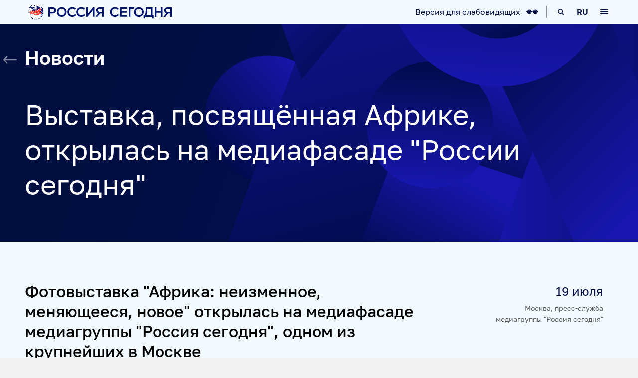

--- FILE ---
content_type: text/html; charset=utf-8
request_url: https://xn--c1acbl2abdlkab1og.xn--p1ai/20230719/529272.html
body_size: 6400
content:
<!DOCTYPE html><html lang="ru"><head prefix="og: http://ogp.me/ns# fb: http://ogp.me/ns/fb# article: http://ogp.me/ns/article# ya: http://webmaster.yandex.ru/vocabularies/"><meta http-equiv="Content-Type" content="text/html; charset=utf-8"><meta charset="utf-8"><title>Выставка, посвящённая Африке, открылась на медиафасаде "России сегодня" - «Россия сегодня»</title><link rel="manifest" href="/manifest.webmanifest"><link rel="icon" href="/favicon.ico" sizes="any"><link rel="icon" href="/icon.svg" type="image/svg+xml"><link rel="apple-touch-icon" href="/apple-touch-icon.png"><meta name="description" content='Фотовыставка "Африка: неизменное, меняющееся, новое" открылась на медиафасаде медиагруппы "Россия сегодня", одном из крупнейших в Москве'><meta name="og:description" content='Фотовыставка "Африка: неизменное, меняющееся, новое" открылась на медиафасаде медиагруппы "Россия сегодня", одном из крупнейших в Москве'><link rel="canonical" href="https://xn--c1acbl2abdlkab1og.xn--p1ai/20230719/529272.html"><link rel="alternate" hreflang="ru" href="https://xn--c1acbl2abdlkab1og.xn--p1ai/20230719/529272.html"><link rel="alternate" hreflang="x-default" href="https://xn--c1acbl2abdlkab1og.xn--p1ai/20230719/529272.html"><meta property="og:title" content='Выставка, посвящённая Африке, открылась на медиафасаде "России сегодня"'><meta property="og:url" content="https://xn--c1acbl2abdlkab1og.xn--p1ai/20230719/529272.html"><meta property="og:image" content="/img/07e7/07/13/529109_0:0:3073:1728_1920x0_80_0_1_e53c05590c2eaf4d317d0d1bc80dccc8.jpg.webp"><meta name="og:image:width" content="1920"><meta name="og:image:height" content="1080"><meta property="og:site_name" content="россиясегодня.рф"><meta property="analytics:p_ts" content="1689768710"><meta property="analytics:author" content='Москва,  пресс-служба медиагруппы "Россия сегодня"'><meta name="robots" content="index, follow, max-image-preview:large"><meta name="viewport" content="width=device-width, initial-scale=1.0, maximum-scale=5.0, user-scalable=yes"><link href="/css/common.min.css?efee20ad" rel="stylesheet"><link href="/css/form.min.css?fcf1f8c7" rel="stylesheet"><link href="/css/pages/pages.min.css?4c37a5f4" rel="stylesheet"><link href="/css/pages/news.min.css?7abcb74d" rel="stylesheet">
            
            <!-- Google Tag Manager -->
            <script>(function(w,d,s,l,i){w[l]=w[l]||[];w[l].push({'gtm.start':
            new Date().getTime(),event:'gtm.js'});var f=d.getElementsByTagName(s)[0],
            j=d.createElement(s),dl=l!='dataLayer'?'&l='+l:'';j.async=true;j.src=
            'https://www.googletagmanager.com/gtm.js?id='+i+dl;f.parentNode.insertBefore(j,f);
            })(window,document,'script','dataLayer','GTM-59523S');</script>
            <!-- End Google Tag Manager -->
            
        <script>window.dataLayer.push({'userId' : '4b46c9754020a81b86ae9df4679df968a4dd861dd4a29253'});</script><script>window.yaContextCb = window.yaContextCb || []</script><script src="https://yandex.ru/ads/system/context.js" async=""></script></head><body class="page-news page-news-529272" aria-haspopup="dialog">
            
            <!-- Google Tag Manager (noscript) -->
            <noscript><iframe src="https://www.googletagmanager.com/ns.html?id=GTM-59523S"
            height="0" width="0" style="display:none;visibility:hidden"></iframe></noscript>
            <!-- End Google Tag Manager (noscript) -->
            
        
            <!-- Yandex.Metrika counter -->
            <script type="text/javascript">
                (function(m,e,t,r,i,k,a){
                    m[i]=m[i]||function(){(m[i].a=m[i].a||[]).push(arguments)};
                    m[i].l=1*new Date();
                    for (var j = 0; j < document.scripts.length; j++) {if (document.scripts[j].src === r) { return; }}
                    k=e.createElement(t),a=e.getElementsByTagName(t)[0],k.async=1,k.src=r,a.parentNode.insertBefore(k,a)
                })(window, document,'script','https://mc.yandex.ru/metrika/tag.js', 'ym');

                ym(70033507, 'init', {webvisor:true, clickmap:true, accurateTrackBounce:true, trackLinks:true});
            </script>
            <noscript><div><img src="https://mc.yandex.ru/watch/70033507" style="position:absolute; left:-9999px;" alt="" /></div></noscript>
            <!-- /Yandex.Metrika counter -->

            <script async="async" type="text/javascript">
                (function (d, w, c) {
                (w[c] = w[c] || []).push(function() {
                try {
                w.yaCounter960630 = new Ya.Metrika({id:960630, enableAll: true, webvisor:true});
                } catch(e) { }
                });

                var n = d.getElementsByTagName("script")[0],
                s = d.createElement("script"),
                f = function () { n.parentNode.insertBefore(s, n); };
                s.type = "text/javascript";
                s.async = true;
                s.src = (d.location.protocol == "https:" ? "https:" : "http:") + "//mc.yandex.ru/metrika/watch.js";

                if (w.opera == "[object Opera]") {
                d.addEventListener("DOMContentLoaded", f);
                } else { f(); }
                })(document, window, "yandex_metrika_callbacks");
            </script>
            <noscript>
                <div><img src="http://mc.yandex.ru/watch/960630" style="position:absolute; left:-9999px;" alt=""/></div>
            </noscript>
        
            <script async="async" type="text/javascript">
                var _comscore = _comscore || [];
                _comscore.push({ c1: "2", c2: "15352215" });
                (function() {
                var s = document.createElement("script"), el = document.getElementsByTagName("script")[0]; s.async = true;
                s.src = (document.location.protocol == "https:" ? "https://sb" : "http://b") + ".scorecardresearch.com/beacon.js";
                el.parentNode.insertBefore(s, el);
                })();
            </script>
            <noscript>
                <img src="http://b.scorecardresearch.com/p?c1=2&amp;c2=15352215&amp;cv=2.0&amp;cj=1"/>
            </noscript>
        <input type="checkbox" name="hnav" id="hnav" class="popup-check" autocomplete="off" tabindex="-1"><div class="header-nav color-bg" role="dialog" aria-modal="true" aria-live="assertive" aria-labelledby="modal-title"><label for="hnav" class="header-nav-close" tabindex="0"><span>Закрыть</span><svg class="svg-icon"><use href="/i/sprites/icon/inline.svg?3#icon-close"></use></svg><svg class="svg-icon"><use href="/i/sprites/icon/inline.svg?3#icon-close2"></use></svg></label><div class="header-nav-content"><div class="header-nav-head">Меню</div><input type="checkbox" name="headnav" id="headnav1" tabindex="-1"><div class="header-nav-sub"><label class="header-nav-title" for="headnav1" tabindex="0">О нас<svg class="svg-icon"><use href="/i/sprites/icon/inline.svg?3#icon-arrow-down"></use></svg></label><ul><li><a href="/mediagroup/">О медиагруппе</a></li><li><a href="/history/">История</a></li><li><a href="/social-responsibility/">Социальная ответственность</a></li><li><a href="/management/">Руководство</a></li><li><a href="/career/">Карьера</a></li><li><a href="/internship/">Стажировка</a></li><li><a href="/it-vozmozhnosti/">IT-возможности</a></li><li><a href="/news/">Новости</a></li><li><a href="/awards/">Награды</a></li><li><a href="/contacts/">Контакты</a></li></ul></div><input type="checkbox" name="headnav" id="headnav2" tabindex="-1"><div class="header-nav-sub"><label class="header-nav-title" for="headnav2" tabindex="0">Наши СМИ<svg class="svg-icon"><use href="/i/sprites/icon/inline.svg?3#icon-arrow-down"></use></svg></label><ul><li><a href="/brand/3300.html">РИА Новости</a></li><li><a href="/brand/4602.html">Sputnik</a></li><li><a href="/brand/5387.html">ПРАЙМ</a></li><li><a href="/brand/5576.html">ИноСМИ</a></li><li><a href="/brand/5709.html">Украина.ру</a></li><li><a href="/brand/5810.html">Baltnews</a></li><li><a href="/brand/5873.html">ТОК и КОТ</a></li><li><a href="/social-navigator/">Социальный навигатор</a></li><li><a href="#">Arctic.ru</a></li></ul></div><input type="checkbox" name="headnav" id="headnav3" tabindex="-1"><div class="header-nav-sub"><label class="header-nav-title" for="headnav3" tabindex="0">Проекты<svg class="svg-icon"><use href="/i/sprites/icon/inline.svg?3#icon-arrow-down"></use></svg></label><ul><li><a href="/sputnikpro/">SputnikPro</a></li><li><a href="/stenin-competition/">Конкурс имени Стенина</a></li><li><a href="/koktebel-jazz-party-festival/">Фестиваль Koktebel Jazz Party</a></li><li><a href="/breathe-please/">Пожалуйста, дышите!</a></li><li><a href="/nuremberg/">Нюрнберг. Начало мира</a></li></ul></div><input type="checkbox" name="headnav" id="headnav4" tabindex="-1"><div class="header-nav-sub"><label class="header-nav-title" for="headnav4" tabindex="0"><a href="/products-and-services/">Продукты и сервисы</a><svg class="svg-icon"><use href="/i/sprites/icon/inline.svg?3#icon-arrow-down"></use></svg></label><ul><li><a href="/russian-news-feeds/">Новостные ленты</a></li><li><a href="/photo/">Медиабанк</a></li><li><a href="/advertising/">Реклама и спецпроекты</a></li><li><a href="/mediafasad/">Медиафасад</a></li><li><a href="/bulletins/">Рейтинги и аналитика</a></li><li><a href="/announce/">База анонсов</a></li><li><a href="/translations/">Переводы</a></li><li><a href="/photohosting/">Фотохостинги</a></li><li><a href="/photoexhibition/">Фотовыставки</a></li><li><a href="/training/">Тренинги</a></li><li><a href="/press-center/">Мультимедийный пресс-центр</a></li></ul></div><div class="header-nav-lang"><ul class="color-bg"><li class="active"><span>RU</span></li><li><a href="https://rossiyasegodnya.com">ENG</a></li><li><a href="https://jinrieluosi.cn">中文</a></li></ul></div></div></div><div class="page"><input type="checkbox" name="headersearch" id="headersearch" class="popup-check" autocomplete="off" tabindex="-1"><div class="search-form color-bg"><div class="search-form-container"><label for="headersearch" class="search-form-close" tabindex="0"><span>Закрыть</span><svg class="svg-icon"><use href="/i/sprites/icon/inline.svg?3#icon-close2"></use></svg></label><form action="/search/"><input type="text" name="query" class="search-form-query" id="query" value="" placeholder="Поиск по сайту"><label for="headersearch" class="search-form-reset"><svg class="svg-icon"><use href="/i/sprites/icon/inline.svg?3#icon-close"></use></svg></label><button class="search-form-submit"><svg class="svg-icon"><use href="/i/sprites/icon/inline.svg?3#icon-search"></use></svg></button><button class="search-form-submit-text">Найти</button></form></div></div><div class="header"><div class="header-logo"><a href="/"><img src="/i/logo-rs/logo-rs-rus.svg" alt="«Россия сегодня»" title="«Россия сегодня»" width="290" height="32"></a></div><div class="header-sep"></div><a href="https://special.xn--c1acbl2abdlkab1og.xn--p1ai/20230719/529272.html" class="accessibility-ver"><span class="accessibility-ver-title">Версия для слабовидящих</span><svg class="svg-icon"><use href="/i/sprites/icon/inline.svg?3#icon-glasses"></use></svg></a><label for="headersearch" class="header-search" tabindex="0"><svg class="svg-icon"><use href="/i/sprites/icon/inline.svg?3#icon-search2"></use></svg><div class="header-search-label">Поиск</div></label><div class="header-lang" tabindex="0"><div class="header-lang-label">Язык</div><div>RU<svg class="svg-icon"><use href="/i/sprites/icon/inline.svg?3#icon-arrow-down"></use></svg></div><ul class="color-bg"><li class="active"><span>RU</span></li><li><a href="https://rossiyasegodnya.com">ENG</a></li><li><a href="https://jinrieluosi.cn">中文</a></li></ul></div><label for="hnav" class="header-nav-icon" tabindex="0"><span></span><div class="header-nav-icon-label">Меню</div></label></div><div class="content"><div class="article-header background-dark"><div class="article-header-content"><div class="article-header-title article-header-title-back"><a href="/news/" class="article-back-arrow"><svg class="svg-icon"><use href="/i/sprites/icon/inline.svg?3#icon-arrow1"></use></svg></a>Новости</div><h1 class="article-header-title">Выставка, посвящённая Африке, открылась на медиафасаде "России сегодня"</h1></div></div><div class="news-info"><div class="news-date">19 июля</div><div class="news-source">Москва,  пресс-служба медиагруппы "Россия сегодня"</div></div><p class="news-announce"><strong>Фотовыставка "Африка: неизменное, меняющееся, новое" открылась на медиафасаде медиагруппы "Россия сегодня", одном из крупнейших в Москве</strong></p><div class="content-media content-media-main"><img src="/img/07e7/07/13/529109_0:0:0:0_780x0_80_0_1_cfe8efc410463a86aca231c27dc947b4.jpg.webp" width="780" height="520" alt="Виталий Белоусов/РИА Новости - «Россия сегодня», 780, 19.07.2023" title="Виталий Белоусов/РИА Новости" loading="lazy" decoding="async"></div><p>Проект организован совместно с посольствами восьми африканских стран в преддверии Экономического и гуманитарного форума в рамках Второго саммита Россия – Африка, который откроется в Санкт-Петербурге 27 июля.</p><p><strong><a href="https://t.me/zubovskiy4">Читайте телеграм-канал пресс-службы "России сегодня" "Зубовский, 4"</a></strong></p><p>На медиафасаде здания медиагруппы на Зубовском, 4 до конца июля будут демонстрироваться архивные и современные фотографии на тему природы и быта Африки, предоставленные корреспондентами Sputnik и африканскими посольствами.</p><div class="content-quote"><div class="content-quote-text"><p>Мы делаем многое для развития сотрудничества в сфере СМИ с нашими африканскими коллегами. То же самое происходит и в других сферах. Наши страны работают вместе по множеству направлений: торговля, энергетика, добыча полезных ископаемых, инвестиции, аграрный бизнес и многое другое. При этом мы должны признать, что уровень знаний об Африке, уровень понимания, что происходит на континенте, в России у широкой общественности всё еще находится на относительно невысоком уровне. Именно для того, чтобы привлечь внимание к тематике континента накануне большого политического события, чтобы показать людям на улицах в Москве красоту и самобытность каждой из стран-участниц, мы и запускаем эту выставку</p></div><div class="content-quote-author">Сергей Кочетков</div><div class="content-quote-position">Первый заместитель главного редактора медиагруппы «Россия сегодня»</div></div><p>В открытии приняли участие представители посольств, научных кругов и журналисты из 15 стран Африки.</p></div><div class="footer"><div class="footer-nav"><input type="checkbox" name="nav" id="nav1" tabindex="-1"><div class="footer-nav-col"><label class="footer-nav-title" for="nav1" tabindex="0">О нас<svg class="svg-icon"><use href="/i/sprites/icon/inline.svg?3#icon-arrow-down"></use></svg></label><ul><li><a href="/mediagroup/">О медиагруппе</a></li><li><a href="/history/">История</a></li><li><a href="/social-responsibility/">Социальная ответственность</a></li><li><a href="/management/">Руководство</a></li><li><a href="/career/">Карьера</a></li><li><a href="/internship/">Стажировка</a></li><li><a href="/it-vozmozhnosti/">IT-возможности</a></li><li><a href="/news/">Новости</a></li><li><a href="/awards/">Награды</a></li><li><a href="/contacts/">Контакты</a></li><li><a href="/safety-and-health/">Охрана труда</a></li><li><a href="/procurement/">Закупки</a></li><li><a href="/terms-of-use/">Условия использования материалов</a></li><li><a href="/privacy_policy/">Политика конфиденциальности</a></li><li><a href="/privacy_policy/#confidentiality5">Правила применения рекомендательных технологий</a></li></ul></div><input type="checkbox" name="nav" id="nav2" tabindex="-1"><div class="footer-nav-col"><label class="footer-nav-title" for="nav2" tabindex="0">Наши СМИ<svg class="svg-icon"><use href="/i/sprites/icon/inline.svg?3#icon-arrow-down"></use></svg></label><ul><li><a href="/brand/3300.html">РИА Новости</a></li><li><a href="/brand/4602.html">Sputnik</a></li><li><a href="/brand/5387.html">ПРАЙМ</a></li><li><a href="/brand/5576.html">ИноСМИ</a></li><li><a href="/brand/5709.html">Украина.ру</a></li><li><a href="/brand/5810.html">Baltnews</a></li><li><a href="/brand/5873.html">ТОК и КОТ</a></li><li><a href="/social-navigator/">Социальный навигатор</a></li><li><a href="#">Arctic.ru</a></li></ul></div><input type="checkbox" name="nav" id="nav3" tabindex="-1"><div class="footer-nav-col"><label class="footer-nav-title" for="nav3" tabindex="0">Проекты<svg class="svg-icon"><use href="/i/sprites/icon/inline.svg?3#icon-arrow-down"></use></svg></label><ul><li><a href="/sputnikpro/">SputnikPro</a></li><li><a href="/stenin-competition/">Конкурс имени Стенина</a></li><li><a href="/koktebel-jazz-party-festival/">Фестиваль Koktebel Jazz Party</a></li><li><a href="/breathe-please/">Пожалуйста, дышите!</a></li><li><a href="/nuremberg/">Нюрнберг. Начало мира</a></li></ul></div><input type="checkbox" name="nav" id="nav4" tabindex="-1"><div class="footer-nav-col"><label class="footer-nav-title" for="nav4" tabindex="0">Продукты и сервисы<svg class="svg-icon"><use href="/i/sprites/icon/inline.svg?3#icon-arrow-down"></use></svg></label><ul><li><a href="/russian-news-feeds/">Новостные ленты</a></li><li><a href="/photo/">Медиабанк</a></li><li><a href="/advertising/">Реклама и спецпроекты</a></li><li><a href="/mediafasad/">Медиафасад</a></li><li><a href="/bulletins/">Рейтинги и аналитика</a></li><li><a href="/announce/">База анонсов</a></li><li><a href="/translations/">Переводы</a></li><li><a href="/photohosting/">Фотохостинги</a></li><li><a href="/photoexhibition/">Фотовыставки</a></li><li><a href="/training/">Тренинги</a></li><li><a href="/press-center/">Мультимедийный пресс-центр</a></li></ul></div></div><div class="footer-content"><div class="footer-cr">Федеральное государственное унитарное предприятие "Международное информационное агентство "Россия сегодня"</div></div></div></div><script src="/js/libs/loadjs.js?84f269ce"></script><script>
            if (!CSS.supports("scroll-behavior", "smooth")) {
                loadJS('/js/polyfill/smoothscroll.min.js?94559bfc');
            }
        </script><script src="/js/common.js?6e6fb11a" defer></script><script src="/js/libs/video/video-player.js?b044cc98" defer></script><script src="/js/form.js?a73c83a3" defer></script></body></html>


--- FILE ---
content_type: text/css
request_url: https://xn--c1acbl2abdlkab1og.xn--p1ai/css/form.min.css?fcf1f8c7
body_size: 2709
content:
.form label{display:block;margin-bottom:1px;font-size:14px;line-height:20px;color:#5e5e5e}.form label span+span{display:none}.form input[type=text],.form input[type=email],.form input[type=tel],.form input[type=date],.form input[type=number],.form textarea{padding:2px 15px 4px;margin:0 0 16px;width:100%;border:1px solid #c7ddf2;border-radius:4px;font-size:18px;line-height:32px;color:#44579e}.form input[type=text].invalid,.form input[type=email].invalid,.form input[type=tel].invalid,.form input[type=date].invalid,.form input[type=number].invalid,.form textarea.invalid{border:1px solid #ff331c}.form input[type=number]{padding-right:0}.form textarea{max-width:100%;min-width:100%;min-height:120px;height:120px}.form input[type=checkbox]{-webkit-appearance:none;-moz-appearance:none;appearance:none;position:relative;display:inline-block;padding:7px;border:1px solid #b1b1b1;border-radius:3px}.form input[type=checkbox]:checked{background-color:#ecf1f6;border:1px solid #ecf1f6;color:#000}.form input[type=checkbox]:checked:after{content:"";position:absolute;top:0;left:0;width:14px;height:14px;color:#000;background-repeat:no-repeat;background-position:50% 50%;background-image:url("data:image/svg+xml,%3Csvg%20width%3D%2212%22%20height%3D%2210%22%20viewBox%3D%220%200%2012%2010%22%20fill%3D%22none%22%20xmlns%3D%22http%3A%2F%2Fwww.w3.org%2F2000%2Fsvg%22%3E%3Cpath%20d%3D%22M0.893561%205.21337L0.788341%205.31934L0.893833%205.42503L4.31827%208.856L4.42429%208.96222L4.53045%208.85616L11.106%202.28709L11.2129%202.18029L11.1053%202.07417L10.1613%201.1432L10.0553%201.03866L9.94997%201.14387L4.4245%206.66293L2.03702%204.27547L1.93058%204.16903L1.82452%204.27584L0.893561%205.21337Z%22%20fill%3D%22black%22%20stroke%3D%22black%22%20stroke-width%3D%220.3%22%2F%3E%3C%2Fsvg%3E")}.form input[type=radio]{-webkit-appearance:none;-moz-appearance:none;appearance:none;position:relative;display:inline-block;padding:7px;border:1px solid #b1b1b1;border-radius:100%}.form input[type=radio]:checked{background-color:#ecf1f6;border:1px solid #ecf1f6;color:#000}.form input[type=radio]:checked:after{content:"";position:absolute;top:3px;left:3px;width:8px;height:8px;color:#000;background-color:#000;border-radius:100%}.show{display:block;-webkit-animation:scale-in-left .3s linear both;-moz-animation:scale-in-left .3s linear both;animation:scale-in-left .3s linear both}@-webkit-keyframes scale-in-left{0%{-webkit-transform:scale(0);transform:scale(0);-webkit-transform-origin:0% 50%;transform-origin:0% 50%;opacity:1}100%{-webkit-transform:scale(1);transform:scale(1);-webkit-transform-origin:0% 50%;transform-origin:0% 50%;opacity:1}}@-moz-keyframes scale-in-left{0%{-moz-transform:scale(0);transform:scale(0);-moz-transform-origin:0% 50%;transform-origin:0% 50%;opacity:1}100%{-moz-transform:scale(1);transform:scale(1);-moz-transform-origin:0% 50%;transform-origin:0% 50%;opacity:1}}@keyframes scale-in-left{0%{-webkit-transform:scale(0);-moz-transform:scale(0);-o-transform:scale(0);transform:scale(0);-webkit-transform-origin:0% 50%;-moz-transform-origin:0% 50%;-o-transform-origin:0% 50%;transform-origin:0% 50%;opacity:1}100%{-webkit-transform:scale(1);-moz-transform:scale(1);-o-transform:scale(1);transform:scale(1);-webkit-transform-origin:0% 50%;-moz-transform-origin:0% 50%;-o-transform-origin:0% 50%;transform-origin:0% 50%;opacity:1}}.hide{display:none}.question_skip{color:#ff8c00;font-size:11px}.form-item{position:relative}.form-item-file{margin-bottom:16px}.form-item-file input{position:absolute;opacity:0}.form-item-file label{position:relative;padding:0 0 0 26px;overflow:hidden;text-overflow:ellipsis;cursor:pointer}.form-item-file label .svg-icon{position:absolute;left:0;width:18px;height:18px;fill:#4272d8}.form-item-file span:nth-child(2){font-weight:bold;text-decoration:underline}.form-item-file span.m-hidden{display:none}.form-item-agreement{margin-bottom:16px}.form-item-agreement a{color:#000;text-decoration:underline}.form-item-agreement label{overflow:hidden;font-size:10px;line-height:14px;color:#959595}.form-item-agreement input{float:left;margin-right:8px}.form-item-error{display:none;position:absolute;margin-top:-16px;font-size:10px;line-height:14px;color:#ff331c}.form-item-captcha{display:-webkit-box;display:-webkit-flex;display:-moz-box;display:-ms-flexbox;display:flex}.form-captcha-refresh{float:right;padding:9px 10px;width:40px;height:40px;cursor:pointer}.form-captcha-refresh .svg-icon{display:block;width:20px;height:22px}.form-captcha-image{margin-left:12px;height:40px}.form-form.m-hidden{display:none}.form-success{padding:24px;font-size:24px;line-height:36px;color:#575757;text-align:center}.form-success label{margin-top:24px}.form-success.m-hidden{display:none}#form-order{padding-right:30px;font-size:14px;line-height:32px;color:#5e5e5e}.form-list-dropdown-back{position:fixed;top:0;right:0;bottom:0;left:0;z-index:9}.form-list-dropdown{display:none;position:absolute;bottom:-144px;z-index:9;padding:3px 31px 27px 15px;width:100%;height:200px;overflow:auto;border:1px solid #c7ddf2;border-radius:4px;box-shadow:0px 10px 14px rgba(0,0,0,.11);background:#fff}.form-list-dropdown .form-list-arrow{top:12px;bottom:auto;-webkit-transform:rotate(180deg);-moz-transform:rotate(180deg);-ms-transform:rotate(180deg);-o-transform:rotate(180deg);transform:rotate(180deg)}.form-list-dropdown.m-active{display:block}.form-list-dropdown.form-list-dropdown-product{bottom:-639px;height:695px}.form-list{position:relative;padding:0;margin:0;z-index:10;list-style:none}.form-list.m-hidden{display:none}.form-list li{clear:both;border-bottom:1px solid #e4e9ee}.form-list li:has(ul){padding:6px 0 5px 0}.form-list li div{margin-bottom:8px;font-size:14px;line-height:22px;color:#5e5e5e}.form-list li ul{margin:0 0 0 28px;padding:0;list-style:none}.form-list li li{border-bottom:0}.form-list input{float:left;margin:7px 12px 0 0}.form-list label{overflow:hidden;padding:5px 0 6px;cursor:pointer}.form-list label:hover{color:#000}.form-list input[type=radio]{opacity:0;position:absolute}.form-list input[type=radio]:checked+label{color:#44579e}.form-list.form-list-radio-show input[type=radio]{opacity:1}.form-list.form-list-radio-show input[type=radio]+label{position:relative;padding-left:28px}.form-list.form-list-radio-show input[type=radio]:checked{border-color:#44579e;background-color:#fff}.form-list.form-list-radio-show input[type=radio]:checked:after{top:2px;left:2px;width:10px;height:10px;color:#44579e;background-color:#44579e}.form-list-arrow{position:absolute;bottom:29px;right:10px;z-index:8;width:12px;height:12px;cursor:pointer}.form-list-arrow .svg-icon{display:block;width:12px;height:12px;fill:#3a52a7}.form-item-discl{margin-bottom:16px;font-size:14px;line-height:20px;color:#5e5e5e}.form-error{margin-left:10px;color:#ff331c}.form-error.m-hidden{display:none}.form-item-choose{margin-bottom:20px}.form-item-choose ul{padding:0;margin:0;list-style:none}.form-item-choose li{display:inline-block;vertical-align:top;margin-right:20px}.form-item-choose li input{margin-top:0;vertical-align:middle}.form-item-choose li label{display:inline-block;vertical-align:middle;padding:0 5px;font-size:16px}.form-item-choose textarea{display:none;position:absolute;left:0;bottom:-16px}.form-item-choose input[type=radio][value=Другое]:checked{margin-top:9px;margin-bottom:130px}.form-item-choose input[type=radio][value=Другое]:checked+label{margin-top:8px;margin-bottom:130px}.form-item-choose input[type=radio][value=Другое]:checked+label+textarea{display:block}.form-terminal-survey{margin-left:auto;margin-right:auto;max-width:1180px}.form-terminal-survey label{color:#000}.form-terminal-survey input[type=radio]:checked{border-color:#b1b1b1}@media only screen and (min-width: 1235px){.form-terminal-survey{padding-right:400px}}.form-terminal-survey .form-question{margin-bottom:24px;font-weight:bold;line-height:1.3em}.form-terminal-survey .form-descr{margin:-14px 0 24px 0;font-size:.8em;line-height:1.2em;font-style:italic}.form-press-survey,.form-qrcard{margin-left:auto;margin-right:auto;max-width:1180px}@media only screen and (min-width: 1235px){.form-press-survey,.form-qrcard{padding-right:400px}}.form-press-survey label,.form-qrcard label{color:#000}.form-press-survey a[disabled],.form-qrcard a[disabled]{opacity:.5;cursor:default}.form-press-survey .btn-link,.form-qrcard .btn-link{margin:0 10px 10px 0}.form-press-survey .form-form p{font:18px/1.2 sans-serif;margin:0 0 12px}.form-press-survey .form{margin:60px 0;font-size:15px}.form-press-survey .form .form-list-arrow{bottom:43px}.form-press-survey .form input[type=radio]{vertical-align:middle}.form-press-survey .form input[type=text]{margin-bottom:30px}.form-press-survey .form .form-item-choose{margin-bottom:30px}.form-press-survey .form .form-question,.form-press-survey .form label{font-size:16px;font-weight:600;line-height:normal}.form-press-survey .form .form-item label{font-weight:normal;margin:8px 0}.form-press-survey .form table{border-collapse:collapse;border-spacing:0}.form-press-survey .form table tr:nth-child(even){background-color:#e0f8ff}.form-press-survey .form table th{font-weight:normal;padding:0 6px}.form-press-survey .form table td{text-align:center}.form-press-survey .form table td:first-child{text-align:left}.form-press-survey .form label[for=form-agreement]{font-size:14px}

--- FILE ---
content_type: text/css
request_url: https://xn--c1acbl2abdlkab1og.xn--p1ai/css/pages/pages.min.css?4c37a5f4
body_size: 7920
content:
.navigator1{position:fixed;z-index:10;top:48px;display:none;width:100%;height:35px;overflow:hidden;font-size:14px;line-height:34px;font-weight:700;background-color:#f2faff}.navigator1:before{content:"";position:absolute;left:0;right:0;top:34px;height:1px;background-color:#fff}.navigator1 div{padding-left:16px;white-space:nowrap;overflow-x:auto;scroll-behavior:smooth;-webkit-overflow-scrolling:touch}.navigator1 a{position:relative;display:inline-block;margin-right:32px;margin-bottom:30px;text-transform:uppercase;text-decoration:none;color:#575757}.navigator1 a:active,.navigator1 a.m-active{color:#000;border-bottom:1px solid #1345ae}@media only screen and (min-width: 768px){.navigator1 div{padding-left:24px}}@media only screen and (min-width: 1235px){.navigator1{display:block}.navigator1 div{padding-left:58px}}.navigator1+.content{margin-top:82px}.navigator2{position:-webkit-sticky;position:sticky;top:48px;z-index:9;margin:-32px -16px 32px;height:40px;overflow:hidden;background-color:#f2faff;font-size:14px;line-height:24px;border-bottom:1px solid #fff}.navigator2 div{padding:8px 0 28px 16px;white-space:nowrap;overflow-x:auto;scroll-behavior:smooth;-webkit-overflow-scrolling:touch}.navigator2 a{display:inline-block;margin-right:16px;text-decoration:none;color:#7a838c}.content .navigator2 a:hover{color:#7a838c}.content .navigator2 a:active,.content .navigator2 a.m-active{color:#4272d8;font-weight:600}@media only screen and (min-width: 768px){.navigator2{margin:-48px -24px 48px}.navigator2 div{padding:8px 0 28px 24px}}@media only screen and (min-width: 1235px){.navigator2{top:128px;float:right;margin:-4px 46px 0 0;height:auto;width:205px;overflow:auto;background:none;border-bottom:none;line-height:35px}.navigator2 div{padding:0;white-space:normal}.navigator2 a{display:block;margin-right:0;border-bottom:1px solid rgba(122,131,140,.3)}}.header{position:fixed;top:0;left:0;z-index:11;width:100%;height:48px;background:#f2faff;border-bottom:1px solid #fff}.header+.content{margin-top:47px}.page{padding-top:1px}.content{padding:32px 16px 1px;margin-bottom:-1px;font-size:20px;line-height:32px;background-color:#f2faff}.content a:hover{color:#4389dc}.content p{margin:16px 0;color:#575757}.content p a:not(.btn-link),.content p label[for=modal-form]:not(.btn-link){color:#4389dc;cursor:pointer}.content strong{font-weight:500;color:#000}.content .background-dark{padding:32px 16px;margin:32px -16px;color:#fff;background:url(/i/pattern.svg) 100% 100% no-repeat,-webkit-linear-gradient(160deg, #000F5A 17%, #010F40 84%);background:url(/i/pattern.svg) 100% 100% no-repeat,-moz-linear-gradient(160deg, #000F5A 17%, #010F40 84%);background:url(/i/pattern.svg) 100% 100% no-repeat,linear-gradient(290deg, #000F5A 17%, #010F40 84%);background-size:100%,auto auto}.content .background-dark p{color:#c9c9c9}.content .background-dark strong{color:#fff;font-weight:normal}.content .background-dark a:not(.btn-link){color:#fff}.content .background-dark>:first-child{margin-top:0}.content .background-dark>:last-child{margin-bottom:0}>.content .background-dark:last-child{margin-bottom:0}.content .background-black{padding:32px 16px 16px;margin:-32px -16px 32px;color:#fff;background-color:#000822}.content .background-black a:not(.btn-link),.content .background-black strong{color:#fff}.content .background-black strong{font-weight:600}.content .background-black p{margin-top:16px;margin-bottom:16px}.content .background-black p:last-child{padding-bottom:0}@media only screen and (min-width: 768px){.content{padding:48px 24px 1px;font-size:24px;line-height:36px}.content p{margin:24px 0}.content .background-dark{padding:60px 24px;margin:60px -24px;background-size:420px,auto auto}.content .background-black{padding:48px 24px 32px;margin:-60px -24px 48px}}@media only screen and (min-width: 1235px){.content{padding-top:72px}.content .background-dark{padding:80px 24px;margin:80px -24px;background-size:870px,auto auto}.content .background-black{padding:60px 24px 44px;margin:-80px -24px 60px}}.content>.background-dark:last-child{margin-bottom:0}.content .anchor:last-child .background-dark:last-child{margin-bottom:0}.background-white{padding:48px 16px 24px;margin:-32px -16px 0;background:#fff}.background-white .content-h2:first-child{margin-top:0}@media only screen and (min-width: 768px){.background-white{padding:48px 24px 36px;margin:-60px -24px 0}}@media only screen and (min-width: 1235px){.background-white{padding:80px 24px 40px;margin:-80px -24px 0}}.background-light{padding:48px 16px;margin:-32px -16px 48px;background:-webkit-linear-gradient(340.74deg, #F2FAFF 16.85%, #C8E1F5 84%);background:-moz-linear-gradient(340.74deg, #F2FAFF 16.85%, #C8E1F5 84%);background:linear-gradient(109.26deg, #F2FAFF 16.85%, #C8E1F5 84%)}@media only screen and (min-width: 768px){.background-light{padding:48px 24px;margin:-48px -24px 48px}}@media only screen and (min-width: 1235px){.background-light{padding:80px 24px;margin:-80px -24px 80px}}.background-light-pattern{position:relative;padding-bottom:16px;margin:0 -16px;background:-webkit-linear-gradient(359deg, #F2FAFF 16%, #C8E1F5 84%);background:-moz-linear-gradient(359deg, #F2FAFF 16%, #C8E1F5 84%);background:linear-gradient(91deg, #F2FAFF 16%, #C8E1F5 84%)}@media only screen and (min-width: 768px){.background-light-pattern{padding-bottom:24px;margin:0 -24px}}@media only screen and (min-width: 1235px){.background-light-pattern{padding-bottom:40px}}.background-light-pattern>div,.background-light-pattern>p{position:relative;margin-left:16px;margin-right:16px}.background-light-pattern>div:first-child,.background-light-pattern>p:first-child{margin-top:-50.625%}@media only screen and (min-width: 1440px){.background-light-pattern>div:first-child,.background-light-pattern>p:first-child{margin-top:-729px}}@media only screen and (min-width: 768px){.background-light-pattern>div,.background-light-pattern>p{max-width:1180px;margin-left:24px;margin-right:24px}}@media only screen and (min-width: 1235px){.background-light-pattern>div,.background-light-pattern>p{margin-left:auto;margin-right:auto}}.background-light-pattern:before{content:"";display:block;position:-webkit-sticky;position:sticky;top:48px;left:0;width:100%;height:0;padding-bottom:50.625%;background:url(/i/bg4.png) 100% 0 no-repeat;background-size:100%;mix-blend-mode:lighten}@media only screen and (min-width: 1440px){.background-light-pattern:before{padding-bottom:0;height:729px;background-size:contain}}.background-dark .share-item .svg-icon{fill:#fff;opacity:.5}.background-dark .share-item:hover .svg-icon{opacity:.8}.background-dark .carousel-list-left .svg-icon,.background-dark .carousel-list-right .svg-icon{fill:#fff}.background-dark .carousel-list-left.m-active:hover .svg-icon,.background-dark .carousel-list-right.m-active:hover .svg-icon{fill:#7189de}.content-logo img{display:block;height:40px;margin-bottom:24px}@media only screen and (min-width: 768px){.content-logo img{height:51px}}@media only screen and (min-width: 1235px){.content-logo img{margin-left:-60px}.content-logo img.m-nomargin{margin-left:0}.content-logo img[src*="/i/logo/logo-ria.svg"],.content-logo img[src*="/i/logo/logo-ria-eng.svg"]{margin-left:-51px}}.content-logo img~.share{padding-top:0}.content-h1{margin-bottom:16px;font-size:24px;line-height:32px;font-weight:600}@media only screen and (min-width: 768px){.content-h1{margin-bottom:24px;font-size:32px;line-height:40px}.content-h1 .share{margin-top:-10px}.content-h1 .content-logo .share{margin-top:-80px}}@media only screen and (min-width: 1235px){.content-h1{margin-bottom:40px}.content-h1 .content-logo .share{margin-right:-200px}}.background-dark .content-h1{color:#fff}.content-h2{margin-bottom:16px;font-size:24px;line-height:32px;font-weight:600}@media only screen and (min-width: 768px){.content-h2{line-height:40px}.content-h2 .share{margin-top:0}.content-h2 .content-logo .share{margin-top:-80px}}@media only screen and (min-width: 1235px){.content-h2{font-size:32px}.content-h2 .content-logo .share{margin-right:-200px}}.content-media{margin-bottom:24px}.content-media img{display:block;width:100%;height:auto}@media only screen and (min-width: 1235px){.content-media{margin:40px 0}}.content-media-fix{position:relative;margin-top:-106px;width:343px;text-align:right;line-height:0}.content-media-fix img{display:inline-block;width:200px;height:auto}@media only screen and (min-width: 768px){.content-media-fix{width:360px}}@media only screen and (min-width: 1235px){.content-media-fix{margin-top:-144px}}#b11763 .content-media-fix,#b104204 .content-media-fix{margin-top:-154px}@media only screen and (min-width: 768px){#b11763 .content-media-fix,#b104204 .content-media-fix{margin-top:-160px}}@media only screen and (min-width: 1235px){#b11763 .content-media-fix,#b104204 .content-media-fix{margin-top:-202px}}.content-media-external{position:relative;padding-top:56.25%;width:100%}.content-media-external iframe{position:absolute;width:100%;height:100%;top:0;bottom:0;left:0;right:0}.btn-app-store a,.btn-app-google a,.btn-app-rustore a{display:block;position:relative;z-index:2;width:110px;height:33px;overflow:hidden;text-indent:-200px}@media only screen and (min-width: 1024px){.btn-app-store,.btn-app-google,.btn-app-rustore{margin:0 auto;max-width:980px}}.btn-app-google{display:none}.btn-app-rustore a{background:url(/i/app-rustore.png) 0 0 no-repeat;background-size:100%}.background-dark .btn-app-rustore a{background-image:url(/i/app-rustore-white.png)}.btn-app-store{margin:24px 0 8px}.btn-app-store a{background:url(/i/app-store.png) 0 0 no-repeat;background-size:100%}@media only screen and (min-width: 1235px){.btn-app-store{margin:24px auto 8px}}.btn-app-google a{background:url(/i/app-google.png) 0 0 no-repeat;background-size:100%}.content-htmllist{font-size:20px;line-height:32px}.content-htmllist ol{padding-left:24px;margin:24px 0}.content-htmllist ol li{margin-bottom:16px;font-weight:600}.content-htmllist ol span{font-weight:normal}.content-htmllist ul{padding:0;margin:24px 0;list-style:none}.content-htmllist ul li{display:inline-block}.content-htmllist ul li:after{content:"\2022  ";padding:0 8px 0 12px;color:#1345ae}.content-htmllist ul li:last-child:after{display:none}@media only screen and (min-width: 768px){.content-htmllist ul li{margin-bottom:8px}}@media only screen and (min-width: 1235px){.content-htmllist ul li{display:inline}}.content-htmllist li{color:#1345ae}.background-dark .content-htmllist li{color:#44579e}.content-htmllist li a{color:#4389dc}.background-dark .content-htmllist li a{color:#b7b7b7}.content-htmllist span{color:#000}.background-dark .content-htmllist span{color:#fff}@media only screen and (min-width: 1235px){.content-htmllist{line-height:40px}}.content-htmllist.m-block li{position:relative;display:block;padding-left:16px;margin-bottom:16px;line-height:32px}.content-htmllist.m-block li:after{display:none}.content-htmllist.m-block li:before{content:"";position:absolute;left:0;top:14px;width:8px;height:8px;border-radius:4px;background-color:#1345ae}@media only screen and (min-width: 768px){.content-htmllist.m-block li{padding-left:24px}}.content-photo{margin-bottom:-32px}@media only screen and (min-width: 768px){.content-photo{margin-bottom:-40px}}.content-photo.m-carousel{margin:0 -16px 48px;overflow:hidden}@media only screen and (min-width: 768px){.content-photo.m-carousel{margin:0 -24px 60px}}@media only screen and (min-width: 1235px){.content-photo.m-carousel{margin-top:-56px}}.content-photo-list{margin:0 -10px;display:-webkit-box;display:-webkit-flex;display:-moz-box;display:-ms-flexbox;display:flex;-webkit-flex-wrap:wrap;-ms-flex-wrap:wrap;flex-wrap:wrap;line-height:24px}.content-photo.m-carousel .content-photo-list{white-space:nowrap;overflow-x:auto;-webkit-scroll-snap-type:x mandatory;-ms-scroll-snap-type:x mandatory;scroll-snap-type:x mandatory;scroll-behavior:smooth;-webkit-overflow-scrolling:touch;display:block;padding-right:16px;padding-bottom:30px;margin:0 0 -30px}@media only screen and (min-width: 768px){.content-photo.m-carousel .content-photo-list{padding-right:24px}}@media only screen and (min-width: 1235px){.content-photo.m-carousel .content-photo-list{max-width:none}}@media only screen and (min-width: 1235px){.content-photo-list{padding-right:200px;margin:0 auto;max-width:1000px}}.content-photo-item{-webkit-box-flex:1;-webkit-flex:1 350px;-moz-box-flex:1;-ms-flex:1 350px;flex:1 350px;margin:0 10px 32px}.content-photo-item img{display:block;width:100%;height:auto}@media only screen and (min-width: 768px){.content-photo-item{margin-bottom:40px}}.content-photo.m-carousel .content-photo-item{scroll-snap-align:start;-webkit-box-flex:0;-webkit-flex:none;-moz-box-flex:0;-ms-flex:none;flex:none;-moz-box-sizing:content-box;box-sizing:content-box;display:inline-block;vertical-align:top;padding-left:4px;padding-right:4px;margin:0;width:292px;white-space:normal}@media only screen and (min-width: 768px){.content-photo.m-carousel .content-photo-item{padding-left:10px;padding-right:10px;width:380px}.content-photo.m-carousel .content-photo-item:first-child{padding-left:24px}}.content-photo.m-carousel.m-large .content-photo-item{padding-left:4px;padding-right:4px;width:330px}@media only screen and (min-width: 768px){.content-photo.m-carousel.m-large .content-photo-item{padding-left:10px;padding-right:10px;width:700px}}@media only screen and (min-width: 1235px){.content-photo.m-carousel.m-large .content-photo-item{width:780px}}.content-photo.m-carousel.m-large .content-photo-item-title{margin-top:0;font-size:14px;line-height:20px;font-weight:400}@media only screen and (min-width: 768px){.content-photo.m-carousel.m-large .content-photo-item-title{margin-top:8px;font-size:16px;line-height:32px}}.content-photo.m-carousel.m-large .content-photo-item-descr{padding:24px 18px 20px;font-size:16px;line-height:24px;background-color:rgba(0,0,0,.7)}.content-photo.m-carousel.m-large .content-photo-item-descr strong{color:#fff;line-height:20px}.content-photo.m-carousel.m-large .content-photo-item-descr p{padding:0;margin:0 0 4px 0}@media only screen and (min-width: 1235px){.content-photo.m-carousel.m-large .content-photo-item-descr{display:none;position:absolute;bottom:60px;right:514px;padding:24px 20px 20px;width:256px}}.content-photo.m-carousel.m-large .content-photo-item:hover .content-photo-item-descr{display:block}.carousel-list-arrows{display:none}@media only screen and (min-width: 1235px){.carousel-list-arrows{display:block;padding-right:200px;margin:0 auto 24px;max-width:980px;text-align:right;font-size:0;line-height:40px}.carousel-list-arrows.m-hidden{visibility:hidden}}.carousel-list-left,.carousel-list-right{display:none}@media only screen and (min-width: 1235px){.carousel-list-left,.carousel-list-right{display:inline-block;vertical-align:middle;margin-left:8px;width:34px;height:19px;-webkit-user-select:none;-moz-user-select:none;-ms-user-select:none;user-select:none;overflow:hidden;opacity:.5;-webkit-transition:opacity .15s;-o-transition:opacity .15s;-moz-transition:opacity .15s;transition:opacity .15s}.carousel-list-left .svg-icon,.carousel-list-right .svg-icon{display:block;width:34px;height:19px;fill:#020f40;-webkit-transition:fill .15s;-o-transition:fill .15s;-moz-transition:fill .15s;transition:fill .15s}.carousel-list-left.m-active,.carousel-list-right.m-active{cursor:pointer;opacity:1}.carousel-list-left.m-active:hover .svg-icon,.carousel-list-right.m-active:hover .svg-icon{fill:#3b4ad9}}@media only screen and (min-width: 1235px){.carousel-list-left .svg-icon{-webkit-transform:rotate(180deg);-moz-transform:rotate(180deg);-ms-transform:rotate(180deg);-o-transform:rotate(180deg);transform:rotate(180deg)}}.content-photo-item-title{margin-top:8px;font-weight:600;font-size:20px;line-height:24px}.content-photo-item-title a{color:#575757}.content-photo-item-title p{padding:0;margin:0}.background-dark .content-photo-item-title p{color:#ddd}.content-photo-item-title p a{color:#575757}.content-photo-item-title p+p{margin-top:16px}.content .content-photo-item-title p{padding-right:0}.content .content-photo-item-title p:last-child{padding:0}.content-video{margin:0 auto}@media only screen and (min-width: 1235px){.content-video{padding-right:0;max-width:980px}}.content-video img,.content-video video{max-width:100%;height:auto}.content-video .btn-link{margin-top:16px}@media only screen and (min-width: 1235px){.content-video .btn-link{margin-top:40px}}.content-table{margin-bottom:20px}@media only screen and (min-width: 1235px){.content-table{padding-right:0;margin-bottom:40px;max-width:980px}}.content-h1,.content-h2,.content>p,.content>.background-dark>p,.content>.background-light>p,.content-media,.content-logo,.content-links,.content-block,.content-htmllist,.anchor>p{margin-left:auto;margin-right:auto;max-width:980px}@media only screen and (min-width: 1235px){.content-h1,.content-h2,.content>p,.content>.background-dark>p,.content>.background-light>p,.content-media,.content-logo,.content-links,.content-block,.content-htmllist,.anchor>p{padding-right:200px}}.content-quote{margin:48px 0 32px;color:#020f40}.content-quote p{padding:0 0 16px;margin:0;color:#020f40}@media only screen and (min-width: 1235px){.content-quote{-moz-box-sizing:content-box;box-sizing:content-box;padding-right:252px;margin:80px auto;max-width:1072px}.content-quote p{padding:0 0 24px;margin:0}}.background-dark .content-quote{color:#fff}.background-dark .content-quote p{color:#fff}.content-quote.m-num{margin:-8px 0 32px}.content-quote.m-num p{display:inline;padding:0}.content-quote.m-num p:after{content:" +";vertical-align:top;color:#575757}.background-dark .content-quote.m-num p:after{color:#b7b7b7}@media only screen and (min-width: 768px){.content-quote.m-num{margin:-16px 0 40px}.content-quote.m-num p:after{font-size:40px}}@media only screen and (min-width: 1235px){.content-quote.m-num{padding:0;margin:-20px auto 60px;max-width:980px}.content-quote.m-num p:after{font-size:44px}}.content-quote-text-container{border-bottom:1px solid #9ebddc}.background-dark .content-quote-text-container{border-bottom:1px solid #44579e}.content-quote.m-num .content-quote-text-container{border-bottom:none}.content-quote-text{font-size:32px;line-height:40px}@media only screen and (min-width: 768px){.content-quote-text{font-size:56px;line-height:68px}}@media only screen and (min-width: 1235px){.content-quote-text{font-size:72px;line-height:80px}}.content-quote-author{font-size:12px;line-height:24px;color:#7b85ab}.background-dark .content-quote-author{color:#666d87}@media only screen and (min-width: 768px){.content-quote-author{margin-top:8px}}.content-quote-position{font-size:16px;line-height:24px;color:#575757}.background-dark .content-quote-position{color:#c9c9c9}.content-links{margin-top:32px}.content-links+.content-links{margin-top:0}@media only screen and (min-width: 768px){.content-links{margin-top:40px;display:inline-block;padding:0}.content-links+.content-links{margin-left:0}}@media only screen and (min-width: 1024px){.content-links{margin-left:-webkit-calc(50% - 490px);margin-left:-moz-calc(50% - 490px);margin-left:calc(50% - 490px)}.content-links+.content-links+.content-links+.content-links{display:block;margin-top:8px;margin-left:-webkit-calc(50% - 490px);margin-left:-moz-calc(50% - 490px);margin-left:calc(50% - 490px)}}.article-header{padding:24px 16px 40px;margin:-32px -16px 0}.article-header.background-dark{padding:24px 16px 40px;margin-top:-32px}@media only screen and (min-width: 768px){.article-header.background-dark{padding:40px 24px 48px;margin-top:-48px}}@media only screen and (min-width: 1235px){.article-header.background-dark{padding:48px 24px 80px;margin-top:-72px}}.article-header .content-logo{margin:24px 0 16px}.article-header .btn-link{margin-top:32px}.article-header .content-links{padding-right:0;max-width:1080px;font-size:16px;line-height:24px}.article-header:has(+.content-tabs){margin-bottom:0}@media only screen and (min-width: 768px){.article-header{padding:40px 24px 48px;margin:-48px -24px 0}.article-header .content-logo{float:right;margin:-56px 0 0}.article-header .content-logo img{margin-bottom:0;height:40px}}@media only screen and (min-width: 1235px){.article-header{margin-top:-72px}.article-header .content-logo{padding-right:0;margin-top:-104px}.article-header .content-logo img{margin-left:0;height:58px}.article-header .btn-link{margin-top:40px}}.article-header-content{font-size:24px;line-height:36px}.article-header-content .content-htmllist{padding:0}@media only screen and (min-width: 768px){.article-header-content{font-size:40px;line-height:56px}}@media only screen and (min-width: 1235px){.article-header-content{position:relative;padding:0 100px 0 0;margin:0 auto;max-width:1180px;font-size:56px;line-height:70px}}.article-header-title{position:relative;margin-bottom:16px;font-size:24px;line-height:28px;font-weight:600}@media only screen and (min-width: 768px){.article-header-title{margin-bottom:24px;font-size:32px;line-height:32px}}@media only screen and (min-width: 1235px){.article-header-title{margin-bottom:60px;font-size:38px;line-height:40px}}.article-header-media{margin:40px 0 0}.article-header-media img{width:100%;height:auto}.article-header-media .content-media{padding-right:0;margin-bottom:0}@media only screen and (min-width: 768px){.article-header-media{margin-top:48px}}@media only screen and (min-width: 1235px){.article-header-media{margin-top:60px}}.content-tabs{position:relative;margin:0 -16px;background:-webkit-linear-gradient(359deg, #F2FAFF 16%, #C8E1F5 84%);background:-moz-linear-gradient(359deg, #F2FAFF 16%, #C8E1F5 84%);background:linear-gradient(91deg, #F2FAFF 16%, #C8E1F5 84%)}.content-tabs:before{content:"";display:block;position:-webkit-sticky;position:sticky;top:83px;left:0;width:100%;height:0;padding-bottom:50.625%;background:url(/i/bg4.png) 100% 0 no-repeat;background-size:100%;mix-blend-mode:lighten}@media only screen and (min-width: 1440px){.content-tabs:before{padding-bottom:0;height:729px;background-size:contain}}.content-tabs .list-tabs{margin-top:-50.625%}@media only screen and (min-width: 1440px){.content-tabs .list-tabs{margin-top:-729px}}.content-tabs input[name=tabset]{display:none;position:absolute;opacity:0}@media only screen and (min-width: 768px){.content-tabs{margin:0 -24px}}.content-tabs.background-dark{padding:0}.content-tabs.background-dark:before{display:none}.content-tabs.background-dark .list-tabs{margin-top:0}input[name=tabset]:checked~.list-items>.list-item:nth-child(1){display:none}input[name=tabset]:nth-child(1):checked~.list-tabs>label:nth-child(1){padding-top:9px;border-top:5px solid #859df5;color:#000}.background-dark input[name=tabset]:nth-child(1):checked~.list-tabs>label:nth-child(1){color:#fff}input[name=tabset]:nth-child(1):checked~.list-items>.list-item:nth-child(1){display:block}input[name=tabset]:checked~.list-items>.list-item:nth-child(2){display:none}input[name=tabset]:nth-child(2):checked~.list-tabs>label:nth-child(2){padding-top:9px;border-top:5px solid #859df5;color:#000}.background-dark input[name=tabset]:nth-child(2):checked~.list-tabs>label:nth-child(2){color:#fff}input[name=tabset]:nth-child(2):checked~.list-items>.list-item:nth-child(2){display:block}input[name=tabset]:checked~.list-items>.list-item:nth-child(3){display:none}input[name=tabset]:nth-child(3):checked~.list-tabs>label:nth-child(3){padding-top:9px;border-top:5px solid #859df5;color:#000}.background-dark input[name=tabset]:nth-child(3):checked~.list-tabs>label:nth-child(3){color:#fff}input[name=tabset]:nth-child(3):checked~.list-items>.list-item:nth-child(3){display:block}input[name=tabset]:checked~.list-items>.list-item:nth-child(4){display:none}input[name=tabset]:nth-child(4):checked~.list-tabs>label:nth-child(4){padding-top:9px;border-top:5px solid #859df5;color:#000}.background-dark input[name=tabset]:nth-child(4):checked~.list-tabs>label:nth-child(4){color:#fff}input[name=tabset]:nth-child(4):checked~.list-items>.list-item:nth-child(4){display:block}input[name=tabset]:checked~.list-items>.list-item:nth-child(5){display:none}input[name=tabset]:nth-child(5):checked~.list-tabs>label:nth-child(5){padding-top:9px;border-top:5px solid #859df5;color:#000}.background-dark input[name=tabset]:nth-child(5):checked~.list-tabs>label:nth-child(5){color:#fff}input[name=tabset]:nth-child(5):checked~.list-items>.list-item:nth-child(5){display:block}input[name=tabset]:checked~.list-items>.list-item:nth-child(6){display:none}input[name=tabset]:nth-child(6):checked~.list-tabs>label:nth-child(6){padding-top:9px;border-top:5px solid #859df5;color:#000}.background-dark input[name=tabset]:nth-child(6):checked~.list-tabs>label:nth-child(6){color:#fff}input[name=tabset]:nth-child(6):checked~.list-items>.list-item:nth-child(6){display:block}input[name=tabset]:checked~.list-items>.list-item:nth-child(7){display:none}input[name=tabset]:nth-child(7):checked~.list-tabs>label:nth-child(7){padding-top:9px;border-top:5px solid #859df5;color:#000}.background-dark input[name=tabset]:nth-child(7):checked~.list-tabs>label:nth-child(7){color:#fff}input[name=tabset]:nth-child(7):checked~.list-items>.list-item:nth-child(7){display:block}.content-tabs.m-with-tab-all input[name=tabset]:checked~.list-items>.list-item{display:none}.content-tabs.m-with-tab-all input[name=tabset]:nth-child(1):checked~.list-items>.list-item{display:block}.content-tabs.m-with-tab-all input[name=tabset]:nth-child(2):checked~.list-items>.list-item:nth-child(1){display:block}.content-tabs.m-with-tab-all input[name=tabset]:nth-child(3):checked~.list-items>.list-item:nth-child(2){display:block}.content-tabs.m-with-tab-all input[name=tabset]:nth-child(4):checked~.list-items>.list-item:nth-child(3){display:block}.content-tabs.m-with-tab-all input[name=tabset]:nth-child(5):checked~.list-items>.list-item:nth-child(4){display:block}.content-tabs.m-with-tab-all input[name=tabset]:nth-child(6):checked~.list-items>.list-item:nth-child(5){display:block}.content-tabs.m-with-tab-all input[name=tabset]:nth-child(7):checked~.list-items>.list-item:nth-child(6){display:block}.content-tabs.m-with-tab-all input[name=tabset]:nth-child(8):checked~.list-items>.list-item:nth-child(7){display:block}.content-tabs.m-with-tab-all input[name=tabset]:nth-child(9):checked~.list-items>.list-item:nth-child(8){display:block}.content-tabs.m-with-tab-all input[name=tabset]:nth-child(10):checked~.list-items>.list-item:nth-child(9){display:block}.content-tabs.m-with-tab-all input[name=tabset]:nth-child(11):checked~.list-items>.list-item:nth-child(10){display:block}.list-tabs{position:relative;padding:0 4px;margin:0 0 22px;font-size:16px;line-height:24px;font-weight:600;text-transform:uppercase;white-space:nowrap;overflow-y:auto}.list-tabs label{display:inline-block;vertical-align:top;padding:14px 0 10px;margin:0 12px;color:#999fb9;cursor:pointer}.list-tabs .svg-icon{display:none}@media only screen and (min-width: 768px){.list-tabs{padding:0 12px;margin-bottom:38px}}@media only screen and (min-width: 1235px){.list-tabs{padding:0;margin:0 auto 50px;max-width:1180px}.list-tabs label:first-child{margin-left:0}}.list-items{position:relative;padding:0 0 1px;margin:0 16px}@media only screen and (min-width: 768px){.list-items{margin:0 24px}}.list-item-title{margin-bottom:24px;font-size:24px;line-height:36px;font-weight:700}@media only screen and (min-width: 768px){.list-item-title{margin-bottom:32px;font-size:32px;line-height:40px}}.list-item-time{margin-top:8px;color:#000;font-size:16px;line-height:24px}@media only screen and (min-width: 1235px){.list-item-time{position:absolute;top:56px;right:160px;width:270px;text-align:right}html[lang=zh] .list-item-time{right:150px;width:308px}}.numbers{margin:32px auto 48px;color:#575757;line-height:28px}.numbers table{width:100%}.numbers td{padding-right:40px;width:50%;vertical-align:top}.numbers .content-table td p{margin:0}.numbers tr:nth-child(2){color:#000;font-size:32px;line-height:40px}.numbers tr:nth-child(2) td{padding-top:8px}.numbers tr:nth-child(2) td sup{position:absolute;margin-left:6px;color:#575757;font-size:30px}.numbers tr:nth-child(2) p{color:#000}@media only screen and (min-width: 768px){.numbers{margin:48px auto 60px;line-height:32px}.numbers table{width:auto;width:-webkit-max-content;width:-moz-max-content;width:max-content}.numbers td{padding-right:120px}.numbers tr:nth-child(2){font-size:72px;line-height:80px}.numbers tr:nth-child(2) td{padding-top:16px}.numbers tr:nth-child(2) td sup{margin-left:14px;font-size:48px}}@media only screen and (min-width: 1235px){.numbers{margin:80px auto;max-width:980px}.numbers td{padding-right:160px;width:400px}.numbers .content-table{padding-right:0;margin-left:-247px}.numbers .content-table td p{position:static;width:auto}}.accordion{margin-bottom:48px;border-top:1px solid #9ebddc}.accordion input[name=panel]{display:none}.accordion label{position:relative;display:block;padding:0 25px 0 0;margin-bottom:16px;font-size:20px;line-height:24px;font-weight:600;cursor:pointer;-webkit-transition:all .4s;-o-transition:all .4s;-moz-transition:all .4s;transition:all .4s}.accordion label .svg-icon{position:absolute;top:5px;right:0;width:20px;height:20px;overflow:hidden;-webkit-transition:-webkit-transform .2s;transition:-webkit-transform .2s;-o-transition:-o-transform .2s;-moz-transition:transform .2s, -moz-transform .2s;transition:transform .2s;transition:transform .2s, -webkit-transform .2s, -moz-transform .2s, -o-transform .2s}.accordion label .svg-icon.m-hidden{display:none}.accordion input:checked+label .svg-icon{-webkit-transform:rotate(45deg);-moz-transform:rotate(45deg);-ms-transform:rotate(45deg);-o-transform:rotate(45deg);transform:rotate(45deg)}.background-dark .accordion{border-color:#22399f}.background-dark .accordion label .svg-icon{fill:#fff}@media only screen and (min-width: 768px){.accordion{margin-bottom:60px}.accordion label{font-size:24px;line-height:28px}}.accordion-item{position:relative;padding:16px 0;border-bottom:1px solid #9ebddc}.background-dark .accordion-item{border-color:#22399f}.accordion-content{position:relative;padding-right:30px;max-height:50px;overflow:hidden;-webkit-transition:max-height .3s;-o-transition:max-height .3s;-moz-transition:max-height .3s;transition:max-height .3s;font-size:16px;line-height:24px;color:#575757}.accordion-content p{margin-top:0}.accordion-content .content-htmllist{max-width:none;padding-right:0;font-size:16px;line-height:24px;color:#575757}.accordion-content .content-htmllist li{position:relative;display:list-item;padding-left:20px}.accordion-content .content-htmllist li:after{position:absolute;left:0;top:0;padding:0}.accordion-content .content-htmllist li:last-child:after{display:block}.accordion-content .content-htmllist li span{color:#575757}.background-dark .accordion-content{color:#b7b7b7}@media only screen and (min-width: 768px){.accordion-content{padding-right:140px}}@media only screen and (min-width: 1235px){.accordion-content{padding-right:0;width:578px;min-height:48px}}input[name=panel]:checked~.accordion-content{max-height:600px}label.accordion-item-close{display:none;position:absolute;top:16px;right:-5px;padding:0;width:30px;height:30px}input[name=panel]:checked~label.accordion-item-close{display:block}.content .numbers .content-h1{padding-bottom:16px;margin:0;color:#000;font-size:32px;line-height:40px;font-weight:400}.content .numbers .content-h1:after{display:none}.content .numbers .content-h1 sup{position:absolute;margin-left:6px;color:#575757;font-size:30px}@media only screen and (min-width: 768px){.content .numbers .content-h1{padding-bottom:24px;font-size:56px;line-height:64px}.content .numbers .content-h1 sup{margin-left:14px;font-size:48px}}@media only screen and (min-width: 1235px){.content .numbers .content-h1{padding-right:300px;font-size:72px;line-height:80px}}.content .numbers p{margin:16px 0 8px}.content .numbers p em{display:block;margin-top:-34px;font-size:12px;line-height:18px;font-style:normal;color:#666d87}.content .numbers p+.content-h1{margin-top:0}.content .numbers .content-htmllist{padding-right:0}.content .numbers .content-htmllist ul{margin:0 0 32px}@media only screen and (min-width: 768px){.content .numbers p em{margin-top:-40px}}@media only screen and (min-width: 1235px){.content .numbers{position:relative;padding-left:247px;padding-right:100px;margin:80px auto;max-width:1180px}.content .numbers p{position:absolute;left:0;width:205px}.content .numbers p em{position:absolute;top:-36px;left:247px;width:300px}.content .numbers p+.content-h1{margin-bottom:36px}.content .numbers .content-htmllist ul{margin:-36px 0 60px}}.content .background-dark .numbers .content-h1{color:#fff}.content .background-dark .numbers .content-h1 sup{color:#b7b7b7}.incision{margin-bottom:16px}.incision input[name=panel]{position:absolute;top:0;opacity:0}.incision label{display:inline-block;position:relative;padding-right:18px;cursor:pointer;font-size:14px;line-height:24px;font-weight:600;color:#fff;text-transform:uppercase}.incision label span:nth-child(2){display:none}.incision label:after{content:"+";position:absolute;right:0;top:-1px;font-size:23px;font-weight:400}.incision input:checked+label span:nth-child(1){display:none}.incision input:checked+label span:nth-child(2){display:block}.incision input:checked+label:after{content:"-"}.incision-content{position:relative;-moz-box-sizing:content-box;box-sizing:content-box;overflow:hidden;max-height:408px;display:-webkit-box;-webkit-line-clamp:12;-webkit-box-orient:vertical;-webkit-transition:max-height .3s;-o-transition:max-height .3s;-moz-transition:max-height .3s;transition:max-height .3s}@media only screen and (min-width: 768px){.incision-content{-webkit-line-clamp:5;max-height:210px}}@media only screen and (min-width: 1235px){.incision-content{max-height:224px}}input[name=panel]:checked~.incision-content{max-height:1300px;display:block;-webkit-line-clamp:unset}@media only screen and (min-width: 768px){input[name=panel]:checked~.incision-content{max-height:1300px}}@media only screen and (min-width: 1235px){input[name=panel]:checked~.incision-content{max-height:1500px}}.slider-container{position:relative;margin:0 -16px;overflow:hidden}@media only screen and (min-width: 768px){.slider-container{margin:0 -24px}}.slider{position:relative;white-space:nowrap;overflow-y:hidden;overflow-x:auto;scroll-behavior:smooth;-webkit-scroll-snap-type:x mandatory;-ms-scroll-snap-type:x mandatory;scroll-snap-type:x mandatory;-webkit-overflow-scrolling:touch;padding-bottom:30px;margin-bottom:-30px}@media only screen and (min-width: 925px){.slider{overflow:hidden;overflow-x:hidden}}input[name=slide]{display:none}@media only screen and (min-width: 925px){input[name=slide]{display:block;position:absolute;opacity:0;left:50%;top:50%;margin-left:530px}}.slider-pages{display:none}@media only screen and (min-width: 925px){.slider-pages{display:block;text-align:center;line-height:0}}.slider-page{display:inline-block;margin:0 5px;width:10px;height:10px;border-radius:50%;background-color:#8998ce;cursor:pointer}@media only screen and (min-width: 925px){input[name=slide]:checked~.slider-content>.slider-item:nth-child(1){opacity:0;margin-right:-100%}input[name=slide]:nth-child(1):checked~.slider-content>.slider-item:nth-child(1){opacity:1;z-index:2}input[name=slide]:nth-child(1):checked~.slider-pages>.slider-page:nth-child(1){background-color:#fff}input[name=slide]:checked~.slider-content>.slider-item:nth-child(2){opacity:0;margin-right:-100%}input[name=slide]:nth-child(2):checked~.slider-content>.slider-item:nth-child(2){opacity:1;z-index:2}input[name=slide]:nth-child(2):checked~.slider-pages>.slider-page:nth-child(2){background-color:#fff}input[name=slide]:checked~.slider-content>.slider-item:nth-child(3){opacity:0;margin-right:-100%}input[name=slide]:nth-child(3):checked~.slider-content>.slider-item:nth-child(3){opacity:1;z-index:2}input[name=slide]:nth-child(3):checked~.slider-pages>.slider-page:nth-child(3){background-color:#fff}input[name=slide]:checked~.slider-content>.slider-item:nth-child(4){opacity:0;margin-right:-100%}input[name=slide]:nth-child(4):checked~.slider-content>.slider-item:nth-child(4){opacity:1;z-index:2}input[name=slide]:nth-child(4):checked~.slider-pages>.slider-page:nth-child(4){background-color:#fff}input[name=slide]:checked~.slider-content>.slider-item:nth-child(5){opacity:0;margin-right:-100%}input[name=slide]:nth-child(5):checked~.slider-content>.slider-item:nth-child(5){opacity:1;z-index:2}input[name=slide]:nth-child(5):checked~.slider-pages>.slider-page:nth-child(5){background-color:#fff}input[name=slide]:checked~.slider-content>.slider-item:nth-child(6){opacity:0;margin-right:-100%}input[name=slide]:nth-child(6):checked~.slider-content>.slider-item:nth-child(6){opacity:1;z-index:2}input[name=slide]:nth-child(6):checked~.slider-pages>.slider-page:nth-child(6){background-color:#fff}input[name=slide]:checked~.slider-content>.slider-item:nth-child(7){opacity:0;margin-right:-100%}input[name=slide]:nth-child(7):checked~.slider-content>.slider-item:nth-child(7){opacity:1;z-index:2}input[name=slide]:nth-child(7):checked~.slider-pages>.slider-page:nth-child(7){background-color:#fff}input[name=slide]:checked~.slider-content>.slider-item:nth-child(8){opacity:0;margin-right:-100%}input[name=slide]:nth-child(8):checked~.slider-content>.slider-item:nth-child(8){opacity:1;z-index:2}input[name=slide]:nth-child(8):checked~.slider-pages>.slider-page:nth-child(8){background-color:#fff}input[name=slide]:checked~.slider-content>.slider-item:nth-child(9){opacity:0;margin-right:-100%}input[name=slide]:nth-child(9):checked~.slider-content>.slider-item:nth-child(9){opacity:1;z-index:2}input[name=slide]:nth-child(9):checked~.slider-pages>.slider-page:nth-child(9){background-color:#fff}input[name=slide]:checked~.slider-content>.slider-item:nth-child(10){opacity:0;margin-right:-100%}input[name=slide]:nth-child(10):checked~.slider-content>.slider-item:nth-child(10){opacity:1;z-index:2}input[name=slide]:nth-child(10):checked~.slider-pages>.slider-page:nth-child(10){background-color:#fff}input[name=slide]:checked~.slider-content>.slider-item:nth-child(11){opacity:0;margin-right:-100%}input[name=slide]:nth-child(11):checked~.slider-content>.slider-item:nth-child(11){opacity:1;z-index:2}input[name=slide]:nth-child(11):checked~.slider-pages>.slider-page:nth-child(11){background-color:#fff}input[name=slide]:checked~.slider-content>.slider-item:nth-child(12){opacity:0;margin-right:-100%}input[name=slide]:nth-child(12):checked~.slider-content>.slider-item:nth-child(12){opacity:1;z-index:2}input[name=slide]:nth-child(12):checked~.slider-pages>.slider-page:nth-child(12){background-color:#fff}input[name=slide]:checked~.slider-content>.slider-item:nth-child(13){opacity:0;margin-right:-100%}input[name=slide]:nth-child(13):checked~.slider-content>.slider-item:nth-child(13){opacity:1;z-index:2}input[name=slide]:nth-child(13):checked~.slider-pages>.slider-page:nth-child(13){background-color:#fff}input[name=slide]:checked~.slider-content>.slider-item:nth-child(14){opacity:0;margin-right:-100%}input[name=slide]:nth-child(14):checked~.slider-content>.slider-item:nth-child(14){opacity:1;z-index:2}input[name=slide]:nth-child(14):checked~.slider-pages>.slider-page:nth-child(14){background-color:#fff}input[name=slide]:checked~.slider-content>.slider-item:nth-child(15){opacity:0;margin-right:-100%}input[name=slide]:nth-child(15):checked~.slider-content>.slider-item:nth-child(15){opacity:1;z-index:2}input[name=slide]:nth-child(15):checked~.slider-pages>.slider-page:nth-child(15){background-color:#fff}input[name=slide]:checked~.slider-content>.slider-item:nth-child(16){opacity:0;margin-right:-100%}input[name=slide]:nth-child(16):checked~.slider-content>.slider-item:nth-child(16){opacity:1;z-index:2}input[name=slide]:nth-child(16):checked~.slider-pages>.slider-page:nth-child(16){background-color:#fff}input[name=slide]:checked~.slider-content>.slider-item:nth-child(17){opacity:0;margin-right:-100%}input[name=slide]:nth-child(17):checked~.slider-content>.slider-item:nth-child(17){opacity:1;z-index:2}input[name=slide]:nth-child(17):checked~.slider-pages>.slider-page:nth-child(17){background-color:#fff}input[name=slide]:checked~.slider-content>.slider-item:nth-child(18){opacity:0;margin-right:-100%}input[name=slide]:nth-child(18):checked~.slider-content>.slider-item:nth-child(18){opacity:1;z-index:2}input[name=slide]:nth-child(18):checked~.slider-pages>.slider-page:nth-child(18){background-color:#fff}input[name=slide]:checked~.slider-content>.slider-item:nth-child(19){opacity:0;margin-right:-100%}input[name=slide]:nth-child(19):checked~.slider-content>.slider-item:nth-child(19){opacity:1;z-index:2}input[name=slide]:nth-child(19):checked~.slider-pages>.slider-page:nth-child(19){background-color:#fff}input[name=slide]:checked~.slider-content>.slider-item:nth-child(20){opacity:0;margin-right:-100%}input[name=slide]:nth-child(20):checked~.slider-content>.slider-item:nth-child(20){opacity:1;z-index:2}input[name=slide]:nth-child(20):checked~.slider-pages>.slider-page:nth-child(20){background-color:#fff}}.slider-item{position:relative;display:inline-block;width:100%;vertical-align:top;white-space:normal;padding:0 16px 35px;scroll-snap-align:start}.slider-item .incision{margin-left:auto;margin-right:auto;max-width:980px}.slider-item .incision label{position:absolute;bottom:10px}.slider-item .incision-content .content-h2{margin-top:0}.slider-item .content-video,.slider-item .content-block,.slider-item .content-media{max-width:1180px}@media only screen and (min-width: 768px){.slider-item{padding:0 24px 35px}}@media only screen and (min-width: 925px){.slider-item{will-change:opacity;-webkit-transition:opacity 1.2s ease;-o-transition:opacity 1.2s ease;-moz-transition:opacity 1.2s ease;transition:opacity 1.2s ease}}@media only screen and (min-width: 1235px){.slider-item .incision{max-width:none;margin-top:36px}.slider-item .incision label{left:50%;margin-left:-590px}.slider-item .incision-content{padding-right:400px;margin:0 auto;max-width:780px}.slider-item .incision-content .content-h2{margin-right:-400px}.slider-item .content-video,.slider-item .content-media,.slider-item .content-block{margin-right:-400px}}.slider-item-pager{position:absolute;bottom:45px;right:16px;width:45px;height:22px;text-align:center;background:rgba(0,0,0,.5);border-radius:40px;font-size:13px;line-height:22px;color:#fff}@media only screen and (min-width: 768px){.slider-item-pager{right:24px}}@media only screen and (min-width: 925px){.slider-item-pager{display:none}}input[name=popup]{position:fixed;top:0;opacity:0}input[name=popup]:checked+.video-modal{position:relative;left:0;opacity:1;height:auto}input[name=popup]:checked~.page{top:0;left:0;width:100%}.video-modal{position:absolute;z-index:20;top:0;left:-100%;width:100%;height:100%;min-height:100vh;opacity:0;-webkit-transition:opacity .3s;-o-transition:opacity .3s;-moz-transition:opacity .3s;transition:opacity .3s;overflow:hidden;background:rgba(2,15,64,.9);display:-webkit-box;display:-webkit-flex;display:-moz-box;display:-ms-flexbox;display:flex}.video-modal-content{position:relative;margin:auto;background-color:#000;max-width:1180px}.video-modal-content .content-media{padding:0;margin:0}.video-modal-close{position:absolute;z-index:9;top:11px;right:11px;padding:5px;width:24px;height:24px;cursor:pointer}.video-modal-close .svg-icon{display:block;width:13px;height:13px;fill:#fff}@media only screen and (min-width: 768px){.video-modal-close{top:15px;right:19px}}@media only screen and (min-width: 1235px){.video-modal-close{top:19px;right:19px}}.video-modal-close-bg{position:absolute;top:0;bottom:0;left:0;right:0}.content-youtube{position:relative;padding-bottom:56.25%;height:0}.content-youtube iframe{position:absolute;top:0;right:0;bottom:0;left:0}

--- FILE ---
content_type: text/css
request_url: https://xn--c1acbl2abdlkab1og.xn--p1ai/css/pages/news.min.css?7abcb74d
body_size: 2148
content:
.content-h1,.content-h2,.content>p,.content>.background-dark>p,.content>.background-light>p,.content-media,.content-logo,.content-links,.content-htmllist{margin-left:auto;margin-right:auto;max-width:1180px}@media only screen and (min-width: 1235px){.content-h1,.content-h2,.content>p,.content>.background-dark>p,.content>.background-light>p,.content-media,.content-logo,.content-links,.content-htmllist{padding-right:400px}}.navigator1{display:block}.content a{color:#4389dc;text-decoration:none}.article-header.background-dark{padding:32px 16px}@media only screen and (min-width: 768px){.article-header.background-dark{padding:40px 24px}}@media only screen and (min-width: 1235px){.article-header.background-dark{padding-top:72px;padding-bottom:80px}}.article-header-title{margin-bottom:0;line-height:36px;font-weight:normal}@media only screen and (min-width: 768px){.article-header-title{font-size:40px;line-height:56px}}@media only screen and (min-width: 1235px){.article-header-title{font-size:56px;line-height:70px}}.article-header-title-back{padding-left:42px;margin-bottom:16px;font-size:24px;line-height:28px;font-weight:600}@media only screen and (min-width: 768px){.article-header-title-back{margin-bottom:24px;font-size:32px;line-height:32px}}@media only screen and (min-width: 1235px){.article-header-title-back{margin-bottom:60px;font-size:38px;line-height:40px;padding-left:0}}.article-back-arrow{position:absolute;left:0;top:6px;display:block;width:27px;height:20px;-webkit-transform:rotate(-180deg);-moz-transform:rotate(-180deg);-ms-transform:rotate(-180deg);-o-transform:rotate(-180deg);transform:rotate(-180deg)}.article-back-arrow .svg-icon{display:block;width:100%;height:100%;fill:#575757;opacity:.5}.background-dark .article-back-arrow .svg-icon{fill:#fff}@media only screen and (min-width: 1235px){.article-back-arrow{left:-43px;top:14px}}@media only screen and (min-width: 1440px){.article-back-arrow{left:-59px}}.page-news .article-header.background-dark{padding-top:24px}@media only screen and (min-width: 768px){.page-news .article-header.background-dark{padding-top:40px}}@media only screen and (min-width: 1235px){.page-news .article-header.background-dark{padding-top:48px}}.page-news .content{padding-bottom:56px}.news-announce{font-size:24px}@media only screen and (min-width: 768px){.news-announce{font-size:32px;line-height:40px}}@media only screen and (min-width: 1235px){.news-info{position:-webkit-sticky;position:sticky;top:65px;z-index:9;max-width:252px;margin:0 46px 0 0;float:right;text-align:right}}.news-date{margin-bottom:3px;font-size:24px;line-height:40px;color:#020f40}.news-source{font-size:14px;line-height:22px;color:#575757}@media only screen and (min-width: 1235px){.content-media-main{margin-bottom:80px}}.news-list{margin-bottom:48px}@media only screen and (min-width: 640px){.news-list{display:-webkit-box;display:-webkit-flex;display:-moz-box;display:-ms-flexbox;display:flex;-webkit-flex-wrap:wrap;-ms-flex-wrap:wrap;flex-wrap:wrap;margin-right:-20px}}@media only screen and (min-width: 768px){.news-list{margin-bottom:60px}}@media only screen and (min-width: 1235px){.news-list{display:block;margin:0 auto 80px;max-width:1181px}}.news-item{position:relative;margin-bottom:16px;width:100%;font-size:0}.news-item:before{content:"";position:absolute;top:0;bottom:0;left:0;right:0;background-color:#fff}.news-item a{display:block;text-decoration:none}@media only screen and (min-width: 640px){.news-item{margin-bottom:20px;-webkit-box-flex:1;-webkit-flex:1 1 300px;-moz-box-flex:1;-ms-flex:1 1 300px;flex:1 1 300px;padding-right:20px;max-width:50%}.news-item:before{right:20px}.news-item .news-item-more{right:50px}}@media only screen and (min-width: 925px){.news-item{-webkit-box-flex:1;-webkit-flex:1 1 280px;-moz-box-flex:1;-ms-flex:1 1 280px;flex:1 1 280px}}@media only screen and (min-width: 1235px){.news-item{display:inline-block;vertical-align:top;-moz-box-sizing:content-box;box-sizing:content-box;margin-bottom:60px;padding:0 40px 0 0;margin-right:40px;width:327px;height:468px}.news-item:before{display:none}.news-item:nth-child(3n){padding:0 40px 0 0;margin:0}}.news-item-img{position:relative}.news-item-img img{display:block;width:100%;height:100%;-o-object-fit:cover;object-fit:cover}.news-item-text{position:relative;padding:30px 30px 105px;background-color:#fff;font-size:14px;line-height:22px;white-space:normal}@media only screen and (min-width: 768px){.news-item-text{padding-bottom:84px}}@media only screen and (min-width: 1235px){.news-item-text{position:absolute;top:162px;bottom:0;left:auto;right:0;padding:30px 30px 84px;width:327px;min-height:220px;-webkit-transition:box-shadow .2s;-o-transition:box-shadow .2s;-moz-transition:box-shadow .2s;transition:box-shadow .2s}a:hover .news-item-text{box-shadow:-13px 15px 20px 2px rgba(68,71,77,.1)}}.news-item-title{margin-bottom:16px;font-weight:500;color:#000}.news-item-announce{color:#484848}@media only screen and (min-width: 1235px){.news-item-announce{display:-webkit-box;-webkit-line-clamp:5;-webkit-box-orient:vertical;overflow:hidden}}.news-item-more{position:absolute;left:30px;right:30px;bottom:16px;font-size:14px;line-height:24px;color:#687787}.news-item-more:after{position:absolute;top:12px;right:0;left:69px;content:"";font-size:0;height:1px;background-color:#687787}.news-item-more .svg-icon{position:absolute;top:9px;right:0;width:14px;height:7px;fill:#687787}@media only screen and (min-width: 1235px){.news-item-more{bottom:20px;left:70px;width:130px;overflow:hidden;-webkit-transition:width .2s;-o-transition:width .2s;-moz-transition:width .2s;transition:width .2s}.news-item-more .svg-icon{left:253px;right:auto}a:hover .news-item-more{width:267px}}a.list-loadmore{display:block;padding:28px 0;margin:0 -16px;font-size:16px;line-height:24px;color:#fff;background:-webkit-linear-gradient(340.74deg, #000F5A 16.85%, #010F40 84%);background:-moz-linear-gradient(340.74deg, #000F5A 16.85%, #010F40 84%);background:linear-gradient(109.26deg, #000F5A 16.85%, #010F40 84%);text-align:center;text-decoration:none;color:#fff}@media only screen and (min-width: 768px){a.list-loadmore{margin:0 -24px}}.content-h2{margin-top:32px}@media only screen and (min-width: 768px){.content-h2{margin-top:60px}}@media only screen and (min-width: 1235px){.content-h2{margin-top:80px}}.content-quote{position:relative;-moz-box-sizing:border-box;box-sizing:border-box;max-width:1180px;margin-bottom:32px}.content-quote p{color:#000}.content-quote:before{content:"";position:absolute;top:-68px;left:-40px;width:208px;height:208px;background:url(/i/left-quote.svg) 0 0 no-repeat}@media only screen and (min-width: 768px){.content-quote{margin-bottom:60px}.content-quote:before{top:-60px;left:-8px}}@media only screen and (min-width: 1235px){.content-quote{padding-right:200px;margin-bottom:80px}.content-quote:before{top:-58px;left:-72px}}.content-quote-text{position:relative;font-size:24px;line-height:36px;border-bottom:none}@media only screen and (min-width: 768px){.content-quote-text{font-size:40px;line-height:56px}}.content-quote-author{font-size:20px;line-height:32px;color:#000}.content-htmllist ul li{position:relative;display:block;padding-left:16px;margin-bottom:16px;line-height:32px}.content-htmllist ul li:after{display:none}.content-htmllist ul li:before{content:"";position:absolute;left:0;top:14px;width:8px;height:8px;border-radius:4px;background-color:#1345ae}@media only screen and (min-width: 768px){.content-htmllist ul li{padding-left:24px}}@media only screen and (min-width: 1235px){.content-htmllist ul li{display:block;margin-bottom:24px}}@media only screen and (min-width: 1235px){.content-htmllist{line-height:32px}.content-htmllist ol li{margin-bottom:24px}}.content-incision{padding:32px 16px;margin:32px -16px;background-color:#fff}.content-incision .content-incision-text p:first-child{margin-top:0}.content-incision .content-incision-text p:last-child{margin-bottom:0}@media only screen and (min-width: 768px){.content-incision{padding:40px 24px;margin:40px -24px}.content-incision .content-incision-text{font-size:32px;line-height:40px}}@media only screen and (min-width: 1235px){.content-incision{padding:60px 24px;margin:80px -24px;max-width:none}.content-incision .content-incision-text{padding-right:400px;margin:0 auto;max-width:1180px}}.content-incision-title{margin-bottom:16px}.content-incision-media{margin:24px 0}.content-incision-media img{display:block;width:100%;height:auto}

--- FILE ---
content_type: image/svg+xml
request_url: https://xn--c1acbl2abdlkab1og.xn--p1ai/i/left-quote.svg
body_size: 1025
content:
<svg width="208" height="208" viewBox="0 0 208 208" fill="none" xmlns="http://www.w3.org/2000/svg">
<g clip-path="url(#clip0)">
<path d="M194.036 93.8157C185.318 84.9387 173.762 79.7997 161.383 79.2671C161.325 78.4936 161.281 77.4276 161.281 75.9687C161.281 69.992 165.826 51.7298 168.692 41.6227L171.624 31.2812H136.043L133.659 35.1215C132.714 36.645 110.5 73.0649 110.5 127.969C110.5 154.849 132.369 176.719 159.25 176.719C186.131 176.719 208 154.849 208 127.969C208 115.115 203.041 102.986 194.036 93.8157Z" fill="#C8E1F5"/>
<path d="M83.5356 93.8157C74.8182 84.9387 63.2621 79.7997 50.8832 79.2671C50.8247 78.4936 50.7812 77.4276 50.7812 75.9687C50.7812 69.992 55.3264 51.7298 58.1916 41.6227L61.1236 31.2812H25.5426L23.1591 35.1215C22.2137 36.645 0 73.0649 0 127.969C0 154.849 21.8692 176.719 48.75 176.719C75.6307 176.719 97.5 154.849 97.5 127.969C97.5 115.115 92.5405 102.986 83.5356 93.8157Z" fill="#C8E1F5"/>
</g>
<defs>
<clipPath id="clip0">
<rect width="208" height="208" fill="white"/>
</clipPath>
</defs>
</svg>


--- FILE ---
content_type: application/x-javascript
request_url: https://xn--c1acbl2abdlkab1og.xn--p1ai/js/form.js?a73c83a3
body_size: 3172
content:
function yandexCaptcha(callback) {
    if (!document.querySelector('.form-terminal-survey')) {
        loadJS('https://smartcaptcha.yandexcloud.net/captcha.js?render=onload&onload=yandexCaptchaOnloadCallback', function() {
            if (window.smartCaptcha) {
                window.smartCaptcha.render('yandex-captcha-container', {
                    sitekey: 'ysc1_U3w3wSMPei4JwAmoGg0vJNnq0ti2JppX6a8xM578003c3784',
                    invisible: true,
                    hideShield: true,
                    callback: function(token) {
                        document.querySelector('input[name=g-recaptcha-response]').value = token;
                        callback();
                    }
                });
                window.smartCaptcha.execute();
            } else {
                callback();
            }
        });
    } else {
        callback();
    }
}

document.addEventListener("DOMContentLoaded", function(e) {
    var forms = document.querySelectorAll('.form');
    if (forms.length) {
        forms.forEach(form => {
            var inputs = form.querySelectorAll('input, textarea');
            var submit = form.querySelector('.form-submit button');
            var phone = document.querySelectorAll('[type=tel]');
            var file = document.getElementById('form-attach');
            // var captchaimage = form.querySelector('.form-captcha-image');
            // var captcharefresh = form.querySelector('.form-captcha-refresh');
            var listinput = form.querySelectorAll('.form-item-list');
            var order = document.getElementById('form-order');
            var frequency = document.querySelector('#form-frequency');

            form.querySelectorAll('input[required], textarea[required]').forEach(item => {
                item.addEventListener('input', function (e) {
                    if (item.validity.valid) {
                        item.classList.remove('invalid');
                    } else {
                        item.classList.add('invalid');
                    }
                    if (form.checkValidity()) {
                        submit.disabled = false;
                    } else {
                        submit.disabled = true;
                    }
                    // item.checkValidity();
                });
                // item.addEventListener('invalid', function (event) {
                //     item.classList.add('invalid');
                // });
            });

            // captcharefresh.addEventListener('click', function (e) {
            //     captchaimage.src = 'data:image/svg+xml,%3Csvg%20xmlns=%22http://www.w3.org/2000/svg%22%20width=%22127%22%20height=%2240%22%3E%3C/svg%3E';
            //     captchaimage.src = '/services/captcha/?' + Date.now();
            // });
            if (frequency != null) {
                // console.log(frequency);
                frequency.addEventListener('change', function (e) {
                    console.log(this.value);
                });
            }

            if (phone.length) {
                phone.forEach(item => {
                    item.addEventListener('input', function (e) {
                        var x = e.target.value.replace(/\D/g, '').match(/(\d{0,1})(\d{0,3})(\d{0,3})(\d{0,2})(\d{0,2})/);
                        e.target.value = (x[1] ? '+' + x[1] : '' + x[1]) + (!x[3] ? x[2] : ' (' + x[2] + ') ') + x[3] + (x[4] ? '-' + x[4] : '') + (x[5] ? '-' + x[5] : '');
                    });
                });
            }

            if (file) {
                file.addEventListener('input', function (e) {
                    var txt = form.querySelectorAll('label[for=form-attach] > span');
                    if (file.files[0]) {
                        txt[0].classList.add('m-hidden');
                        txt[1].textContent = file.files[0].name;
                    } else {
                        txt[0].classList.remove('m-hidden');
                        txt[1].textContent = '';
                    }
                })
            }

            if (listinput.length) {
                listinput.forEach(item => {
                    var input = item.querySelector('input[type="text"]');
                    var list = item.querySelector('.form-list-dropdown');
                    var listclose = item.querySelector('.form-list-dropdown-back');
                    var listarrow = item.querySelector('.form-list-arrow');
                    var isCheckRadio = list.querySelector('input[type="radio"]') != null;
                    function inputFocus() {
                        list.classList.add('m-active');
                        list.querySelector('input').focus();
                    }
                    function listClose() {
                        list.classList.remove('m-active');
                        if (isCheckRadio) {
                            return;
                        }
                        var items = list.querySelectorAll('li');
                        var text = '';
                        items.forEach(item => {
                            if (item.querySelector('input').checked) {
                                text += item.querySelector('label').textContent + ', ';
                            }
                        });
                        input.value = text.slice(0, -2);
                        // console.log(input.value);
                    }
                    input.addEventListener('focus', inputFocus);
                    listarrow.addEventListener('click', inputFocus);
                    listclose.addEventListener('click', listClose);

                    if (isCheckRadio) {
                        function listSelect() {
                            var label = this;
                            var check = list.querySelectorAll('input[type="radio"]');
                            if (label.nodeName != 'LABEL') {
                                label = list.querySelector('input:checked + label');
                            }
                            if (label !== null) {
                                if (label.classList.contains('form-list-check-other')) {
                                    input.value = '';
                                    input.removeAttribute('readonly');
                                    input.removeEventListener('focus', inputFocus);
                                    input.focus();
                                    if (input.name=='subject-text') {
                                        input.name = 'subject';
                                        check.forEach((el) => {
                                            el.name = 'subject-check';
                                        });
                                    }
                                } else {
                                    input.setAttribute('readonly', '');
                                    input.addEventListener('focus', inputFocus);
                                    input.value = label.textContent;
                                    if (input.name=='subject') {
                                        input.name = 'subject-text';
                                        check.forEach((el) => {
                                            el.name = 'subject';
                                        });
                                    }

                                    if (document.querySelectorAll('.question_skip').length) {
                                        if (label.textContent == 'Организатор мероприятия') {
                                            document.querySelectorAll('.question_skip').forEach((el) => {
                                                el.classList.add('show');
                                                el.classList.remove('hide');
                                            });
                                        } else {
                                            document.querySelectorAll('.question_skip').forEach((el) => {
                                                el.classList.add('hide');
                                                el.classList.remove('show');
                                            });
                                        }
                                    }
                                }
                            }
                            list.classList.remove('m-active');
                        }
                        list.querySelectorAll('label').forEach(item => {
                            item.addEventListener('click', listSelect);
                        });
                        list.addEventListener('keyup', function(e) {
                            if (e.keyCode === 13) { //enter
                                listSelect();
                            }
                            if (e.keyCode === 27) { //esc
                                list.classList.remove('m-active');
                            }
                            // if (e.keyCode === 32) { //space
                            // }
                        });
                    }
                });
            }

            if (order) {
                var orderlist = order.parentNode.querySelector('.form-list-dropdown');
                document.querySelectorAll('.list-tabs label').forEach(item => {
                    item.addEventListener('click', event => {
                        var id = item.getAttribute('for').substr(3);
                        orderlist.querySelectorAll('input').forEach(item => {
                            item.checked = false;
                        });
                        order.value = '';
                        orderlist.querySelectorAll('ul').forEach(item => {
                            if (id == 1) {
                                item.classList.remove('m-hidden');
                            } else if (item.dataset.id == id) {
                                item.classList.remove('m-hidden');
                            } else {
                                item.classList.add('m-hidden');
                            }
                        });
                    })
                });
            }
            form.querySelectorAll('input[type="radio"][value="Другое"]').forEach(item => {
                if (item.parentNode.querySelector('textarea') != null) {
                    item.addEventListener('click', function (e) {
                        item.parentNode.querySelector('textarea').focus();
                    });
                }
            });

            form.addEventListener('submit', function (e) {
                e.preventDefault();
                if (form.dataset.submit != 'false') {
                    submit.disabled = true;
                    yandexCaptcha(function() {
                        var formData = new FormData(form);

                        fetch(form.getAttribute('action'), {
                            method: form.getAttribute('method'),
                            body: formData
                        })
                            .then((response) => {
                                return response.json();
                            })
                            .then((result) => {
                                for (var i = 0; i < inputs.length; ++i) {
                                    inputs[i].classList.remove('invalid');
                                    form.querySelector('.form-error').classList.add('m-hidden');
                                }
                                if (result.status == 'ERROR') {
                                    for (var key in result.errors) {
                                        if (key != 'captcha') {
                                            form[key].classList.add('invalid');
                                        } else {
                                            form.querySelector('.form-error').classList.remove('m-hidden');
                                        }
                                    }
                                }
                                if (result.status == 'OK' && typeof result.errors === 'undefined') {
                                    form.reset();
                                    window.smartCaptcha.reset();
                                    document.querySelector('.form-form').classList.add('m-hidden');
                                    document.querySelector('.form-success').classList.remove('m-hidden');
                                    if (document.querySelector('.form-success label') != null) {
                                        document.querySelector('.form-success label').addEventListener('click', function (event) {
                                            document.querySelector('.form-form').classList.remove('m-hidden');
                                            document.querySelector('.form-success').classList.add('m-hidden');
                                        }, { once: true });
                                    }
                                    if (file) {
                                        var txt = form.querySelectorAll('label[for=form-attach] > span');
                                        txt[0].classList.remove('m-hidden');
                                        txt[1].textContent = '';
                                    }
                                }
                            });
                    });
                }
            });

            // if (location.pathname == '/adformats/' || location.pathname == '/advertising/') {
            //     var subj = form.querySelector('input[name="subject"]');
            //     subj.dataset.value = subj.value;
            //     document.querySelectorAll('label[for="modal-form"]').forEach(item => {
            //         item.addEventListener('click', function (e) {
            //             if (typeof this.dataset.subject !== 'undefined') {
            //                 subj.value = this.dataset.subject;
            //             } else {
            //                 subj.value = subj.dataset.value;
            //             }
            //         });
            //     });
            // }
        });
    }
});



--- FILE ---
content_type: application/x-javascript
request_url: https://xn--c1acbl2abdlkab1og.xn--p1ai/js/libs/video/video-player.js?b044cc98
body_size: 854
content:
(function () {
    'use strict';
    function initVideo(el, autoplay) {
        var elem = el.parentElement;
        var video = elem.querySelector('video');
        var url = "https://nfw.ria.ru/flv/mediacontent.aspx?id=" + elem.dataset.importid + "&type=MBR_SMIL&mediaType=json&protocol=http&nolog=1";

        fetch(url)
            .then((response) => {
                return response.json();
            })
            .then((data) => {
                var base = data.smil.head.meta["@base"];
                var sources = data.smil.body.switch.video;
                if (sources[0] === undefined) {
                    sources = [sources];
                } else {
                    sources.reverse()
                }
                var src = base + sources[0]["@src"];
                var el_source = document.createElement('source');
                el_source.setAttribute("type", "video/mp4");
                el_source.setAttribute("src", src);
                video.appendChild(el_source);

                if (autoplay) {
                    elem.classList.add('videoplayer-inited');
                    video.setAttribute('controls', 'true');
                    video.play();
                }

                if (elem.parentElement.querySelector('.btn-link.m-download')) {
                    elem.parentElement.querySelector('.btn-link.m-download').setAttribute('href', src);
                }
            });
    }
    function playVideo(e) {
        initVideo(this, true);
    }

    document.querySelectorAll('.videoplayer').forEach((elem) => {
        var splash = elem.querySelector('.videoplayer-splash');
        splash.addEventListener('click', playVideo, false);
        var download_btn = elem.parentElement.querySelector('.btn-link.m-download');
        if (download_btn) {
            initVideo(splash, false);
        }
    });

    const observerVideo = new IntersectionObserver(entries => {
        entries.forEach(entry => {
            if (!entry.isIntersecting) {
                entry.target.pause();
            }
        });
    }, {});
    document.querySelectorAll('video:not(.video-loop)').forEach((item) => {
        observerVideo.observe(item);
    });

})();


--- FILE ---
content_type: image/svg+xml
request_url: https://xn--c1acbl2abdlkab1og.xn--p1ai/i/sprites/icon/inline.svg?3
body_size: 13009
content:
<?xml version="1.0" encoding="utf-8"?><svg xmlns="http://www.w3.org/2000/svg" xmlns:xlink="http://www.w3.org/1999/xlink"><symbol viewBox="0 0 24 24" id="icon-accessibility" xmlns="http://www.w3.org/2000/svg"><path d="M12.11 5.5C4.453 5.451.27 11.585 0 12c.294.464 4.355 6.45 11.89 6.5 7.657.049 11.84-6.085 12.11-6.5-.294-.464-4.355-6.45-11.89-6.5zm-.122 10.972A4.476 4.476 0 0 1 7.51 12a4.476 4.476 0 0 1 4.477-4.472A4.476 4.476 0 0 1 16.465 12a4.46 4.46 0 0 1-4.477 4.472z"/><path d="M12 15a3 3 0 1 0 0-6 3 3 0 0 0 0 6z"/></symbol><symbol viewBox="0 0 14 7" id="icon-arrow" xmlns="http://www.w3.org/2000/svg"><path d="M13.825 3.1L10.699.164a.624.624 0 0 0-.846.002.542.542 0 0 0 .002.799l2.098 1.97h.02C11.643 2.935 0 3.188 0 3.5c0 .312 11.623.565 11.953.565l-2.098 1.97a.542.542 0 0 0-.002.799.624.624 0 0 0 .846.002L13.824 3.9a.543.543 0 0 0 0-.8z"/></symbol><symbol viewBox="0 0 12 12" id="icon-arrow-down" xmlns="http://www.w3.org/2000/svg"><g clip-path="url(#ca)"><path d="M6 9.42a.838.838 0 0 1-.594-.246l-5.16-5.16a.84.84 0 1 1 1.189-1.188L6 7.39l4.565-4.565a.84.84 0 0 1 1.189 1.188l-5.16 5.16A.838.838 0 0 1 6 9.42z"/></g><defs><clipPath id="ca"><path d="M0 0h12v12H0z"/></clipPath></defs></symbol><symbol viewBox="0 0 16 9" id="icon-arrow1" xmlns="http://www.w3.org/2000/svg"><path d="M15.799 3.986L12.227.211a.656.656 0 0 0-.967.003.758.758 0 0 0 .002 1.026l2.398 2.534H.683C.306 3.774 0 4.1 0 4.5c0 .4.306.726.683.726H13.66L11.262 7.76a.758.758 0 0 0-.002 1.026c.266.284.699.285.966.003l3.572-3.775a.76.76 0 0 0 .001-1.028z"/></symbol><symbol viewBox="0 0 18 18" id="icon-attach" xmlns="http://www.w3.org/2000/svg"><g clip-path="url(#ea)"><path d="M16.315 2.164a5.76 5.76 0 0 0-8.138 0L1.202 9.14a4.115 4.115 0 0 0 0 5.812 4.096 4.096 0 0 0 2.906 1.202c1.053 0 2.105-.4 2.906-1.202l6.394-6.394a2.469 2.469 0 0 0 0-3.487 2.469 2.469 0 0 0-3.487 0L5.74 9.25a.822.822 0 1 0 1.162 1.163l4.182-4.18a.823.823 0 0 1 1.162 1.162L5.852 13.79a2.469 2.469 0 0 1-3.488 0 2.47 2.47 0 0 1 0-3.488L9.34 3.327a4.115 4.115 0 0 1 5.812 0 4.083 4.083 0 0 1 1.204 2.906c0 1.098-.428 2.13-1.204 2.906l-6.975 6.976a.822.822 0 0 0 1.163 1.162l6.975-6.975A5.716 5.716 0 0 0 18 6.233a5.716 5.716 0 0 0-1.685-4.069z"/></g><defs><clipPath id="ea"><path d="M0 0h18v18H0z"/></clipPath></defs></symbol><symbol viewBox="0 0 24 24" id="icon-basket" xmlns="http://www.w3.org/2000/svg"><path fill-rule="evenodd" clip-rule="evenodd" d="M8.647 4.975c-.757.874-1.222 2.195-1.222 3.928v.544h9.15v-.544c0-1.89-.572-3.2-1.381-4.032-.81-.835-1.94-1.274-3.21-1.274-1.492 0-2.594.52-3.337 1.378zm9.778 4.472v-.544c0-2.273-.698-4.079-1.904-5.32-1.203-1.24-2.834-1.836-4.538-1.836-1.959 0-3.598.704-4.734 2.017-1.123 1.296-1.674 3.09-1.674 5.139v.544H1a.925.925 0 0 0 0 1.85h1.342l.679 8.092a3.125 3.125 0 0 0 3.114 2.864H17.76a3.125 3.125 0 0 0 3.116-2.88l.635-8.076H23a.925.925 0 0 0 0-1.85h-4.576zm1.23 1.85H4.2l.665 7.937c.056.66.608 1.169 1.27 1.169H17.76c.666 0 1.22-.512 1.271-1.175l.624-7.93z"/><path d="M11.175 13.873a.825.825 0 1 1 1.65 0v3.745a.825.825 0 0 1-1.65 0v-3.745zM15.025 13.873a.825.825 0 1 1 1.65 0v3.745a.825.825 0 0 1-1.65 0v-3.745zM7.325 13.873a.825.825 0 0 1 1.65 0v3.745a.825.825 0 0 1-1.65 0v-3.745z"/></symbol><symbol viewBox="0 0 13 13" id="icon-close" xmlns="http://www.w3.org/2000/svg"><path fill-rule="evenodd" clip-rule="evenodd" d="M0 10.848l4.434-4.434L0 1.98 1.98 0l4.434 4.434L10.848 0l1.98 1.98-4.434 4.434 4.434 4.434-1.98 1.98-4.434-4.434-4.434 4.434L0 10.848z"/></symbol><symbol viewBox="0 0 24 24" id="icon-close2" xmlns="http://www.w3.org/2000/svg"><path fill-rule="evenodd" clip-rule="evenodd" d="M4.283 4.283a.967.967 0 0 1 1.368 0L12 10.633l6.35-6.35a.967.967 0 0 1 1.367 1.368L13.367 12l6.35 6.35a.967.967 0 0 1-1.368 1.367L12 13.367l-6.35 6.35a.967.967 0 0 1-1.367-1.368L10.633 12l-6.35-6.35a.967.967 0 0 1 0-1.367z"/></symbol><symbol viewBox="0 0 20 20" id="icon-download" xmlns="http://www.w3.org/2000/svg"><path d="M9.337 15.038a.938.938 0 0 0 1.326 0l3.535-3.536a.938.938 0 0 0-1.325-1.325l-1.936 1.935V1.875a.938.938 0 0 0-1.875 0v10.237l-1.935-1.935a.937.937 0 1 0-1.326 1.325l3.536 3.536z"/><path d="M18.125 9.063a.937.937 0 0 0-.938.937v7.188H2.813V10a.937.937 0 1 0-1.874 0v7.5A1.563 1.563 0 0 0 2.5 19.063h15a1.563 1.563 0 0 0 1.563-1.563V10a.938.938 0 0 0-.938-.938z"/></symbol><symbol viewBox="0 0 24 24" id="icon-download2" xmlns="http://www.w3.org/2000/svg"><path fill-rule="evenodd" clip-rule="evenodd" d="M11.704 17.304a.935.935 0 0 1-.305-.204l-3.535-3.535a.937.937 0 1 1 1.326-1.326l1.935 1.935V3.938a.937.937 0 1 1 1.875 0v10.236l1.935-1.935a.937.937 0 1 1 1.326 1.326L12.725 17.1a.937.937 0 0 1-1.021.204zm7.82-5.904a.937.937 0 0 1 1.601.662v7.5a1.563 1.563 0 0 1-1.563 1.563h-15A1.563 1.563 0 0 1 3 19.562v-7.5a.937.937 0 1 1 1.875 0v7.188H19.25v-7.188c0-.248.099-.487.275-.662z"/></symbol><symbol viewBox="0 0 24 24" id="icon-external_link" xmlns="http://www.w3.org/2000/svg"><path fill-rule="evenodd" clip-rule="evenodd" d="M19.445 18.55a.823.823 0 0 1-.822.823H5.203a.823.823 0 0 1-.822-.822V4.966c0-.454.368-.822.822-.822h5.137a.94.94 0 0 0 0-1.881H5.203A2.706 2.706 0 0 0 2.5 4.965V18.55a2.706 2.706 0 0 0 2.702 2.703h13.421a2.706 2.706 0 0 0 2.703-2.702v-1.863a.94.94 0 1 0-1.88 0v1.862zM17.023 3.303l4.761 4.591a.68.68 0 0 1 .003.984l-4.761 4.637a.735.735 0 0 1-.783.152.696.696 0 0 1-.444-.643v-2.162c-1.071.004-3.009.41-4.577 2.938l-.287.463a.722.722 0 0 1-.747.326.706.706 0 0 1-.575-.565l-.096-.533a.994.994 0 0 1-.004-.025v-.003c-.1-.648-.428-3.906 2.534-6.294.213-.19 1.392-1.138 3.752-1.289V3.795c0-.28.174-.534.442-.642a.734.734 0 0 1 .782.15zm.212 6.916v1.12l3.028-2.95-3.029-2.92v1.086a.707.707 0 0 1-.718.696h-.071c-2.346 0-3.417.933-3.427.942-.015.015-.021.02-.036.032l-.003.002a5.455 5.455 0 0 0-2.034 3.566c2.251-2.546 4.858-2.39 5.686-2.261a.702.702 0 0 1 .604.687z"/></symbol><symbol viewBox="0 0 20 20" id="icon-foreign" xmlns="http://www.w3.org/2000/svg"><path d="M18.225.852h-6.58a.923.923 0 0 0 0 1.845h4.353l-8.295 8.296a.922.922 0 1 0 1.304 1.304l8.296-8.295v4.353a.923.923 0 1 0 1.845 0v-6.58a.923.923 0 0 0-.923-.923z" stroke="#8998CE" stroke-width=".2"/><path d="M14.935 9.078a.923.923 0 0 0-.923.922v7.303H2.697V5.987H10a.923.923 0 0 0 0-1.845H1.775a.923.923 0 0 0-.923.923v13.16c0 .51.413.923.923.923h13.16c.51 0 .923-.413.923-.923V10a.923.923 0 0 0-.923-.922z" stroke="#8998CE" stroke-width=".2"/></symbol><symbol viewBox="0 0 24 24" id="icon-glasses" xmlns="http://www.w3.org/2000/svg"><path d="M23.25 10.5H22.2c-.6-1.8-2.25-3-4.2-3-1.95 0-3.6 1.35-4.2 3.15-.45-.6-1.05-.9-1.8-.9s-1.35.3-1.8.9C9.6 8.85 7.95 7.5 6 7.5c-1.95 0-3.6 1.35-4.2 3H.75c-.45 0-.75.3-.75.75s.3.75.75.75h.75c0 2.55 1.95 4.5 4.5 4.5 2.25 0 4.05-1.65 4.5-3.75.45 0 .75-.3.75-.75s.3-.75.75-.75.75.3.75.75.3.75.75.75c.3 2.1 2.25 3.75 4.5 3.75 2.55 0 4.5-1.95 4.5-4.5h.75c.45 0 .75-.3.75-.75s-.3-.75-.75-.75zM6 15c-1.65 0-3-1.35-3-3s1.35-3 3-3 3 1.35 3 3-1.35 3-3 3zm12 0c-1.65 0-3-1.35-3-3s1.35-3 3-3 3 1.35 3 3-1.35 3-3 3z"/><path d="M6 15c-1.65 0-3-1.35-3-3s1.35-3 3-3 3 1.35 3 3-1.35 3-3 3zM18 15c-1.65 0-3-1.35-3-3s1.35-3 3-3 3 1.35 3 3-1.35 3-3 3z"/></symbol><symbol viewBox="0 0 24 24" id="icon-go" xmlns="http://www.w3.org/2000/svg"><path fill-rule="evenodd" clip-rule="evenodd" d="M13.693 3h6.58c.454 0 .823.368.823.823v6.58a.823.823 0 0 1-1.646 0V5.808l-8.466 8.466a.82.82 0 0 1-1.163 0 .822.822 0 0 1 0-1.163l8.466-8.466h-4.594a.823.823 0 0 1 0-1.645zm2.467 9.048a.823.823 0 1 1 1.645 0v8.225a.823.823 0 0 1-.822.823H3.823A.823.823 0 0 1 3 20.273V7.113c0-.454.368-.823.823-.823h8.225a.822.822 0 1 1 0 1.645H4.645v11.516H16.16v-7.403z"/></symbol><symbol viewBox="0 0 40 40" id="icon-next" xmlns="http://www.w3.org/2000/svg"><path d="M30.323 18.902L11.853.433a1.54 1.54 0 0 0-2.177 2.176l17.382 17.383L9.676 37.373a1.54 1.54 0 0 0 2.177 2.176l18.47-18.47c.601-.601.601-1.576 0-2.177z"/></symbol><symbol viewBox="0 0 10 18" id="icon-pause" xmlns="http://www.w3.org/2000/svg"><rect width="4" height="18" rx="1"/><rect x="6" width="4" height="18" rx="1"/></symbol><symbol viewBox="0 0 26 20" id="icon-play" xmlns="http://www.w3.org/2000/svg"><path d="M23.85 8.922L8.686.167a1.243 1.243 0 0 0-1.866 1.076v17.513a1.242 1.242 0 0 0 1.866 1.077l15.166-8.755a1.245 1.245 0 0 0 0-2.155z"/></symbol><symbol viewBox="0 0 24 24" id="icon-play2" xmlns="http://www.w3.org/2000/svg"><path fill-rule="evenodd" clip-rule="evenodd" d="M20.2 12a8.2 8.2 0 1 1-16.4 0 8.2 8.2 0 0 1 16.4 0zm1.8 0c0 5.523-4.477 10-10 10S2 17.523 2 12 6.477 2 12 2s10 4.477 10 10zM10.17 8.56l5.558 3.146c.341.221.144.514 0 .585l-5.557 3.146c-.16.113-.63.106-.671-.292V8.852c.037-.398.498-.398.67-.292z"/></symbol><symbol viewBox="0 0 22 22" id="icon-plus" xmlns="http://www.w3.org/2000/svg"><path d="M10.434 20.434V1.566h1.132v18.868h-1.133z"/><path d="M1.566 10.434h18.867v1.132H1.566v-1.132z"/><path fill-rule="evenodd" clip-rule="evenodd" d="M9.634 21.234v-8.868H.766V9.634h8.868V.766h2.732v8.868h8.867v2.732h-8.867v8.868H9.634zm1.932-9.668h8.867v-1.132h-8.867V1.566h-1.133v8.868H1.566v1.132h8.867v8.868h1.133v-8.868z"/></symbol><symbol viewBox="0 0 40 40" id="icon-plus2" xmlns="http://www.w3.org/2000/svg"><path fill-rule="evenodd" clip-rule="evenodd" d="M39 20c0 10.493-8.506 19-19 19S1 30.493 1 20 9.506 1 20 1s19 8.507 19 19zm1 0c0 11.046-8.954 20-20 20S0 31.046 0 20 8.954 0 20 0s20 8.954 20 20zM18.634 30.234v-8.868H9.766v-2.732h8.868V9.766h2.732v8.868h8.868v2.732h-8.868v8.868h-2.732z"/></symbol><symbol viewBox="0 0 20 22" id="icon-refresh" xmlns="http://www.w3.org/2000/svg"><path fill-rule="evenodd" clip-rule="evenodd" d="M7.902.731a.79.79 0 0 1 1.117 0h.001l2.635 2.635L9.02 6.002a.792.792 0 1 1-1.117-1.12l.715-.715c-3.71.664-6.537 3.914-6.537 7.813 0 4.377 3.562 7.939 7.94 7.939 4.377 0 7.94-3.562 7.94-7.94a7.887 7.887 0 0 0-2.326-5.614l.354-.354-.353.355a.79.79 0 1 1 1.117-1.12 9.462 9.462 0 0 1 2.79 6.733c0 5.25-4.27 9.521-9.522 9.521C4.771 21.5.5 17.23.5 11.978c0-4.775 3.533-8.73 8.122-9.409l-.719-.718a.791.791 0 0 1 0-1.12z"/></symbol><symbol viewBox="0 0 17 17" id="icon-search" xmlns="http://www.w3.org/2000/svg"><path d="M15.954 15.284L11.96 11.13a6.753 6.753 0 0 0 1.59-4.355A6.783 6.783 0 0 0 6.775 0 6.783 6.783 0 0 0 0 6.775a6.783 6.783 0 0 0 6.775 6.775 6.703 6.703 0 0 0 3.881-1.226l4.024 4.185a.877.877 0 0 0 .637.271.885.885 0 0 0 .637-1.496zM6.774 1.767a5.013 5.013 0 0 1 5.009 5.008 5.013 5.013 0 0 1-5.008 5.008 5.013 5.013 0 0 1-5.008-5.008 5.013 5.013 0 0 1 5.008-5.008z"/></symbol><symbol viewBox="0 0 13 13" id="icon-search2" xmlns="http://www.w3.org/2000/svg"><path d="M11.81 11.33L8.952 8.36a4.83 4.83 0 0 0 1.137-3.115A4.85 4.85 0 0 0 5.245.4 4.85 4.85 0 0 0 .4 5.245a4.85 4.85 0 0 0 4.845 4.845 4.793 4.793 0 0 0 2.776-.877l2.877 2.993a.629.629 0 0 0 .893.017.633.633 0 0 0 .018-.893zM5.244 1.664a3.585 3.585 0 0 1 3.581 3.581 3.585 3.585 0 0 1-3.581 3.581 3.585 3.585 0 0 1-3.581-3.581 3.585 3.585 0 0 1 3.581-3.581z"/><path fill-rule="evenodd" clip-rule="evenodd" d="M12.098 11.053a1.033 1.033 0 0 1-1.488 1.43L7.962 9.73a5.19 5.19 0 0 1-2.717.76A5.25 5.25 0 0 1 0 5.245 5.25 5.25 0 0 1 5.245 0a5.25 5.25 0 0 1 5.245 5.245 5.227 5.227 0 0 1-1.008 3.088l2.616 2.72zM8.953 8.36a4.83 4.83 0 0 0 1.137-3.115A4.85 4.85 0 0 0 5.245.4 4.85 4.85 0 0 0 .4 5.245a4.85 4.85 0 0 0 4.845 4.845 4.793 4.793 0 0 0 2.776-.877l2.877 2.993a.629.629 0 0 0 .893.017.633.633 0 0 0 .018-.893L8.953 8.36zm-.527-3.115a3.185 3.185 0 0 0-3.181-3.181 3.185 3.185 0 0 0-3.181 3.181 3.185 3.185 0 0 0 3.181 3.181 3.185 3.185 0 0 0 3.181-3.181zm.4 0a3.585 3.585 0 0 0-3.581-3.581 3.585 3.585 0 0 0-3.581 3.581 3.585 3.585 0 0 0 3.581 3.581 3.585 3.585 0 0 0 3.581-3.581z"/></symbol><symbol viewBox="0 0 20 20" id="icon-share" xmlns="http://www.w3.org/2000/svg"><path fill-rule="evenodd" clip-rule="evenodd" d="M17.445 16.55a.823.823 0 0 1-.822.823H3.203a.823.823 0 0 1-.822-.822V2.966c0-.454.368-.821.822-.822H8.34a.94.94 0 1 0 0-1.881H3.203A2.706 2.706 0 0 0 .5 2.965v13.586a2.706 2.706 0 0 0 2.702 2.703h13.421a2.706 2.706 0 0 0 2.703-2.702V14.69a.94.94 0 1 0-1.88 0v1.86zM15.023 1.304l4.761 4.59a.68.68 0 0 1 .003.984l-4.761 4.637a.735.735 0 0 1-.783.152.696.696 0 0 1-.444-.643V8.861c-1.071.004-3.009.41-4.577 2.938l-.287.463a.722.722 0 0 1-.747.326.706.706 0 0 1-.575-.565l-.096-.533-.004-.025v-.003c-.1-.648-.428-3.905 2.534-6.294.213-.189 1.392-1.137 3.752-1.288V1.796c0-.281.174-.535.442-.643a.734.734 0 0 1 .782.15zm.212 6.915v1.12l3.028-2.95-3.029-2.92v1.087a.707.707 0 0 1-.717.695h-.072c-2.346 0-3.417.933-3.427.943l-.036.031-.003.003a5.454 5.454 0 0 0-2.034 3.566c2.251-2.547 4.858-2.39 5.686-2.262a.702.702 0 0 1 .604.687z"/></symbol><symbol viewBox="0 0 16 24" id="icon-sound" xmlns="http://www.w3.org/2000/svg"><path d="M14.51 23.447a1 1 0 0 1-.61-.22l-7.59-6.24h-3.2a2.57 2.57 0 0 1-2.56-2.57v-4.87a2.57 2.57 0 0 1 2.56-2.56h3.2L13.9.757a1 1 0 0 1 1-.12 1 1 0 0 1 .55.87v21a1 1 0 0 1-.55.87 1 1 0 0 1-.39.07zM3.11 8.897a.65.65 0 0 0-.64.65v4.88a.65.65 0 0 0 .64.65h3.55a.93.93 0 0 1 .6.21l6.29 5.16V3.527l-6.29 5.16a.93.93 0 0 1-.6.21H3.11z"/></symbol></svg>

--- FILE ---
content_type: image/svg+xml
request_url: https://xn--c1acbl2abdlkab1og.xn--p1ai/i/pattern.svg
body_size: 8473
content:
<svg width="869" height="1540" viewBox="0 0 869 1540" fill="none" xmlns="http://www.w3.org/2000/svg">
<g clip-path="url(#clip0)">
<path d="M127.92 1420.05C198.093 1420.05 254.98 1363.16 254.98 1292.99C254.98 1222.82 198.093 1165.93 127.92 1165.93C57.7467 1165.93 0.859985 1222.82 0.859985 1292.99C0.859985 1363.16 57.7467 1420.05 127.92 1420.05Z" fill="url(#paint0_linear)"/>
<path d="M932.45 1245.18L253.87 1028.54L270.78 1296.45L944.17 1511.56L932.45 1245.18Z" fill="url(#paint1_linear)"/>
<path d="M932.45 1245.18L253.87 1028.54L270.78 1296.45L944.17 1511.56L932.45 1245.18Z" fill="url(#paint2_linear)"/>
<path d="M932.45 1507.73L253.87 1291.1L270.78 1559L944.17 1774.12L932.45 1507.73Z" fill="url(#paint3_linear)"/>
<path d="M932.45 1507.73L253.87 1291.1L270.78 1559L944.17 1774.12L932.45 1507.73Z" fill="url(#paint4_linear)"/>
<path d="M288.53 1611.51L718.4 454.42L449.99 458.69L21.89 1610.67L288.53 1611.51Z" fill="url(#paint5_linear)"/>
<path d="M288.53 1611.51L724.15 439.09L455.74 443.36L21.89 1610.67L288.53 1611.51Z" fill="url(#paint6_linear)"/>
<path d="M528.46 967.18C686.159 967.18 814 839.339 814 681.64C814 523.941 686.159 396.1 528.46 396.1C370.761 396.1 242.92 523.941 242.92 681.64C242.92 839.339 370.761 967.18 528.46 967.18Z" fill="url(#paint7_linear)"/>
<path d="M528.46 967.03C686.077 967.03 813.85 839.257 813.85 681.64C813.85 524.024 686.077 396.25 528.46 396.25C370.843 396.25 243.07 524.024 243.07 681.64C243.07 839.257 370.843 967.03 528.46 967.03Z" fill="url(#paint8_linear)"/>
<path d="M452.44 1432.19C522.613 1432.19 579.5 1375.3 579.5 1305.13C579.5 1234.96 522.613 1178.07 452.44 1178.07C382.267 1178.07 325.38 1234.96 325.38 1305.13C325.38 1375.3 382.267 1432.19 452.44 1432.19Z" fill="url(#paint9_linear)"/>
<path d="M829.61 1615.02L1077.97 947.4L809.57 951.67L562.97 1614.18L829.61 1615.02Z" fill="url(#paint10_linear)"/>
<path d="M677.64 750.64L1017.24 608.96L676.36 482.33L677.64 750.64Z" fill="url(#paint11_linear)"/>
<path d="M902.21 1289L561.89 1149.05L713.4 1479.62L902.21 1289Z" fill="url(#paint12_linear)"/>
<path d="M1045.12 1603.94L748.67 956.24L561.89 1149.05L855.99 1791.89L1045.12 1603.94Z" fill="url(#paint13_linear)"/>
<path d="M1241.8 954.9L574.18 706.53L578.45 974.94L1240.96 1221.54L1241.8 954.9Z" fill="url(#paint14_linear)"/>
<path d="M682.36 1101.41L930.73 433.79L662.32 438.06L415.72 1100.57L682.36 1101.41Z" fill="url(#paint15_linear)"/>
<path d="M751.64 894.62L1150.01 -33L881.6 -28.73L485 893.78L751.64 894.62Z" fill="url(#paint16_linear)"/>
<path d="M820.46 227L666.21 651.45L521 478.55L820.46 227Z" fill="url(#paint17_linear)"/>
<path d="M589.79 1227.66C712.828 1227.66 812.57 1127.92 812.57 1004.88C812.57 881.842 712.828 782.1 589.79 782.1C466.752 782.1 367.01 881.842 367.01 1004.88C367.01 1127.92 466.752 1227.66 589.79 1227.66Z" fill="url(#paint18_linear)"/>
<path d="M589.79 1131.94C659.963 1131.94 716.85 1075.05 716.85 1004.88C716.85 934.707 659.963 877.82 589.79 877.82C519.617 877.82 462.73 934.707 462.73 1004.88C462.73 1075.05 519.617 1131.94 589.79 1131.94Z" fill="url(#paint19_linear)"/>
<path d="M870.23 910.91C940.403 910.91 997.29 854.023 997.29 783.85C997.29 713.677 940.403 656.79 870.23 656.79C800.057 656.79 743.17 713.677 743.17 783.85C743.17 854.023 800.057 910.91 870.23 910.91Z" fill="url(#paint20_linear)"/>
<path d="M325.3 930.08C395.473 930.08 452.36 873.193 452.36 803.02C452.36 732.847 395.473 675.96 325.3 675.96C255.127 675.96 198.24 732.847 198.24 803.02C198.24 873.193 255.127 930.08 325.3 930.08Z" fill="url(#paint21_linear)"/>
<path d="M484.68 867.55L194.41 1213.53L117.19 1001.35L484.68 867.55Z" fill="url(#paint22_linear)"/>
</g>
<defs>
<linearGradient id="paint0_linear" x1="223.536" y1="1208.81" x2="32.3034" y2="1376.18" gradientUnits="userSpaceOnUse">
<stop stop-color="#1717B0"/>
<stop offset="1" stop-color="#000B4A"/>
</linearGradient>
<linearGradient id="paint1_linear" x1="253.869" y1="1270.05" x2="944.171" y2="1270.05" gradientUnits="userSpaceOnUse">
<stop stop-color="#1717B0"/>
<stop offset="1" stop-color="#000B4A"/>
</linearGradient>
<linearGradient id="paint2_linear" x1="631.225" y1="1212.55" x2="511.153" y2="1427.83" gradientUnits="userSpaceOnUse">
<stop stop-color="#1717B0"/>
<stop offset="1" stop-color="#000B4A"/>
</linearGradient>
<linearGradient id="paint3_linear" x1="253.869" y1="1532.61" x2="944.171" y2="1532.61" gradientUnits="userSpaceOnUse">
<stop stop-color="#1717B0"/>
<stop offset="1" stop-color="#000B4A"/>
</linearGradient>
<linearGradient id="paint4_linear" x1="631.221" y1="1475.1" x2="511.15" y2="1690.38" gradientUnits="userSpaceOnUse">
<stop stop-color="#1717B0"/>
<stop offset="1" stop-color="#000B4A"/>
</linearGradient>
<linearGradient id="paint5_linear" x1="21.8892" y1="1032.96" x2="718.4" y2="1032.96" gradientUnits="userSpaceOnUse">
<stop stop-color="#1717B0"/>
<stop offset="1" stop-color="#000B4A"/>
</linearGradient>
<linearGradient id="paint6_linear" x1="290.712" y1="711.507" x2="516.411" y2="1570.82" gradientUnits="userSpaceOnUse">
<stop stop-color="#1717B0"/>
<stop offset="1" stop-color="#000B4A"/>
</linearGradient>
<linearGradient id="paint7_linear" x1="501.243" y1="397.641" x2="555.956" y2="966.135" gradientUnits="userSpaceOnUse">
<stop stop-color="#1717B0"/>
<stop offset="1" stop-color="#000B4A"/>
</linearGradient>
<linearGradient id="paint8_linear" x1="790.526" y1="794.815" x2="266.085" y2="569.19" gradientUnits="userSpaceOnUse">
<stop stop-color="#1717B0"/>
<stop offset="1" stop-color="#000B4A"/>
</linearGradient>
<linearGradient id="paint9_linear" x1="444.978" y1="1431.73" x2="460.327" y2="1178.05" gradientUnits="userSpaceOnUse">
<stop stop-color="#1717B0"/>
<stop offset="1" stop-color="#000B4A"/>
</linearGradient>
<linearGradient id="paint10_linear" x1="562.967" y1="1281.21" x2="1077.97" y2="1281.21" gradientUnits="userSpaceOnUse">
<stop stop-color="#1717B0"/>
<stop offset="1" stop-color="#000B4A"/>
</linearGradient>
<linearGradient id="paint11_linear" x1="676.362" y1="616.485" x2="1017.24" y2="616.485" gradientUnits="userSpaceOnUse">
<stop stop-color="#1717B0"/>
<stop offset="1" stop-color="#000B4A"/>
</linearGradient>
<linearGradient id="paint12_linear" x1="561.893" y1="1314.34" x2="902.212" y2="1314.34" gradientUnits="userSpaceOnUse">
<stop stop-color="#1717B0"/>
<stop offset="1" stop-color="#000B4A"/>
</linearGradient>
<linearGradient id="paint13_linear" x1="886.442" y1="1458.25" x2="569.431" y2="1141.24" gradientUnits="userSpaceOnUse">
<stop stop-color="#1717B0"/>
<stop offset="1" stop-color="#000B4A"/>
</linearGradient>
<linearGradient id="paint14_linear" x1="995.305" y1="828.687" x2="861.226" y2="1035.53" gradientUnits="userSpaceOnUse">
<stop stop-color="#1717B0"/>
<stop offset="1" stop-color="#000B4A"/>
</linearGradient>
<linearGradient id="paint15_linear" x1="415.72" y1="767.602" x2="930.727" y2="767.602" gradientUnits="userSpaceOnUse">
<stop stop-color="#1717B0"/>
<stop offset="1" stop-color="#000B4A"/>
</linearGradient>
<linearGradient id="paint16_linear" x1="798.399" y1="595.115" x2="589.015" y2="465.039" gradientUnits="userSpaceOnUse">
<stop stop-color="#1717B0"/>
<stop offset="1" stop-color="#000B4A"/>
</linearGradient>
<linearGradient id="paint17_linear" x1="520.998" y1="439.23" x2="820.457" y2="439.23" gradientUnits="userSpaceOnUse">
<stop stop-color="#1717B0"/>
<stop offset="1" stop-color="#000B4A"/>
</linearGradient>
<linearGradient id="paint18_linear" x1="574.277" y1="1227.32" x2="605.82" y2="782.795" gradientUnits="userSpaceOnUse">
<stop stop-color="#1717B0"/>
<stop offset="1" stop-color="#000B4A"/>
</linearGradient>
<linearGradient id="paint19_linear" x1="524.221" y1="896.242" x2="655.683" y2="1113.73" gradientUnits="userSpaceOnUse">
<stop stop-color="#1717B0"/>
<stop offset="1" stop-color="#000B4A"/>
</linearGradient>
<linearGradient id="paint20_linear" x1="903.117" y1="661.09" x2="837.805" y2="906.682" gradientUnits="userSpaceOnUse">
<stop stop-color="#1717B0"/>
<stop offset="1" stop-color="#000B4A"/>
</linearGradient>
<linearGradient id="paint21_linear" x1="366.636" y1="922.832" x2="283.866" y2="682.551" gradientUnits="userSpaceOnUse">
<stop stop-color="#1717B0"/>
<stop offset="1" stop-color="#000B4A"/>
</linearGradient>
<linearGradient id="paint22_linear" x1="160.543" y1="847.646" x2="410.52" y2="1117.02" gradientUnits="userSpaceOnUse">
<stop stop-color="#1717B0"/>
<stop offset="1" stop-color="#000B4A"/>
</linearGradient>
<clipPath id="clip0">
<rect width="869" height="1540" fill="white"/>
</clipPath>
</defs>
</svg>
